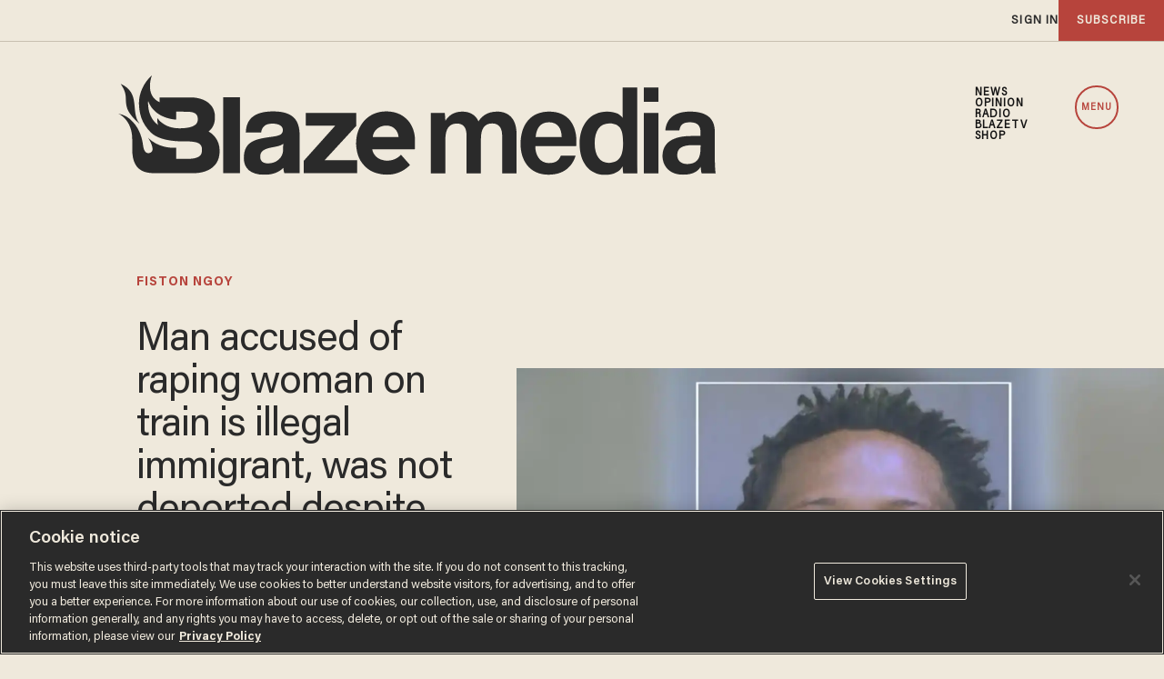

--- FILE ---
content_type: text/html; charset=utf-8
request_url: https://www.google.com/recaptcha/api2/anchor?ar=1&k=6Lf8zqgoAAAAAFUUkcOQ6F63JUDRJdiz_4BCIDPj&co=aHR0cHM6Ly9saW5rLnRoZWJsYXplLmNvbTo0NDM.&hl=en&v=PoyoqOPhxBO7pBk68S4YbpHZ&size=invisible&anchor-ms=20000&execute-ms=30000&cb=e65xk7dvzbhk
body_size: 48685
content:
<!DOCTYPE HTML><html dir="ltr" lang="en"><head><meta http-equiv="Content-Type" content="text/html; charset=UTF-8">
<meta http-equiv="X-UA-Compatible" content="IE=edge">
<title>reCAPTCHA</title>
<style type="text/css">
/* cyrillic-ext */
@font-face {
  font-family: 'Roboto';
  font-style: normal;
  font-weight: 400;
  font-stretch: 100%;
  src: url(//fonts.gstatic.com/s/roboto/v48/KFO7CnqEu92Fr1ME7kSn66aGLdTylUAMa3GUBHMdazTgWw.woff2) format('woff2');
  unicode-range: U+0460-052F, U+1C80-1C8A, U+20B4, U+2DE0-2DFF, U+A640-A69F, U+FE2E-FE2F;
}
/* cyrillic */
@font-face {
  font-family: 'Roboto';
  font-style: normal;
  font-weight: 400;
  font-stretch: 100%;
  src: url(//fonts.gstatic.com/s/roboto/v48/KFO7CnqEu92Fr1ME7kSn66aGLdTylUAMa3iUBHMdazTgWw.woff2) format('woff2');
  unicode-range: U+0301, U+0400-045F, U+0490-0491, U+04B0-04B1, U+2116;
}
/* greek-ext */
@font-face {
  font-family: 'Roboto';
  font-style: normal;
  font-weight: 400;
  font-stretch: 100%;
  src: url(//fonts.gstatic.com/s/roboto/v48/KFO7CnqEu92Fr1ME7kSn66aGLdTylUAMa3CUBHMdazTgWw.woff2) format('woff2');
  unicode-range: U+1F00-1FFF;
}
/* greek */
@font-face {
  font-family: 'Roboto';
  font-style: normal;
  font-weight: 400;
  font-stretch: 100%;
  src: url(//fonts.gstatic.com/s/roboto/v48/KFO7CnqEu92Fr1ME7kSn66aGLdTylUAMa3-UBHMdazTgWw.woff2) format('woff2');
  unicode-range: U+0370-0377, U+037A-037F, U+0384-038A, U+038C, U+038E-03A1, U+03A3-03FF;
}
/* math */
@font-face {
  font-family: 'Roboto';
  font-style: normal;
  font-weight: 400;
  font-stretch: 100%;
  src: url(//fonts.gstatic.com/s/roboto/v48/KFO7CnqEu92Fr1ME7kSn66aGLdTylUAMawCUBHMdazTgWw.woff2) format('woff2');
  unicode-range: U+0302-0303, U+0305, U+0307-0308, U+0310, U+0312, U+0315, U+031A, U+0326-0327, U+032C, U+032F-0330, U+0332-0333, U+0338, U+033A, U+0346, U+034D, U+0391-03A1, U+03A3-03A9, U+03B1-03C9, U+03D1, U+03D5-03D6, U+03F0-03F1, U+03F4-03F5, U+2016-2017, U+2034-2038, U+203C, U+2040, U+2043, U+2047, U+2050, U+2057, U+205F, U+2070-2071, U+2074-208E, U+2090-209C, U+20D0-20DC, U+20E1, U+20E5-20EF, U+2100-2112, U+2114-2115, U+2117-2121, U+2123-214F, U+2190, U+2192, U+2194-21AE, U+21B0-21E5, U+21F1-21F2, U+21F4-2211, U+2213-2214, U+2216-22FF, U+2308-230B, U+2310, U+2319, U+231C-2321, U+2336-237A, U+237C, U+2395, U+239B-23B7, U+23D0, U+23DC-23E1, U+2474-2475, U+25AF, U+25B3, U+25B7, U+25BD, U+25C1, U+25CA, U+25CC, U+25FB, U+266D-266F, U+27C0-27FF, U+2900-2AFF, U+2B0E-2B11, U+2B30-2B4C, U+2BFE, U+3030, U+FF5B, U+FF5D, U+1D400-1D7FF, U+1EE00-1EEFF;
}
/* symbols */
@font-face {
  font-family: 'Roboto';
  font-style: normal;
  font-weight: 400;
  font-stretch: 100%;
  src: url(//fonts.gstatic.com/s/roboto/v48/KFO7CnqEu92Fr1ME7kSn66aGLdTylUAMaxKUBHMdazTgWw.woff2) format('woff2');
  unicode-range: U+0001-000C, U+000E-001F, U+007F-009F, U+20DD-20E0, U+20E2-20E4, U+2150-218F, U+2190, U+2192, U+2194-2199, U+21AF, U+21E6-21F0, U+21F3, U+2218-2219, U+2299, U+22C4-22C6, U+2300-243F, U+2440-244A, U+2460-24FF, U+25A0-27BF, U+2800-28FF, U+2921-2922, U+2981, U+29BF, U+29EB, U+2B00-2BFF, U+4DC0-4DFF, U+FFF9-FFFB, U+10140-1018E, U+10190-1019C, U+101A0, U+101D0-101FD, U+102E0-102FB, U+10E60-10E7E, U+1D2C0-1D2D3, U+1D2E0-1D37F, U+1F000-1F0FF, U+1F100-1F1AD, U+1F1E6-1F1FF, U+1F30D-1F30F, U+1F315, U+1F31C, U+1F31E, U+1F320-1F32C, U+1F336, U+1F378, U+1F37D, U+1F382, U+1F393-1F39F, U+1F3A7-1F3A8, U+1F3AC-1F3AF, U+1F3C2, U+1F3C4-1F3C6, U+1F3CA-1F3CE, U+1F3D4-1F3E0, U+1F3ED, U+1F3F1-1F3F3, U+1F3F5-1F3F7, U+1F408, U+1F415, U+1F41F, U+1F426, U+1F43F, U+1F441-1F442, U+1F444, U+1F446-1F449, U+1F44C-1F44E, U+1F453, U+1F46A, U+1F47D, U+1F4A3, U+1F4B0, U+1F4B3, U+1F4B9, U+1F4BB, U+1F4BF, U+1F4C8-1F4CB, U+1F4D6, U+1F4DA, U+1F4DF, U+1F4E3-1F4E6, U+1F4EA-1F4ED, U+1F4F7, U+1F4F9-1F4FB, U+1F4FD-1F4FE, U+1F503, U+1F507-1F50B, U+1F50D, U+1F512-1F513, U+1F53E-1F54A, U+1F54F-1F5FA, U+1F610, U+1F650-1F67F, U+1F687, U+1F68D, U+1F691, U+1F694, U+1F698, U+1F6AD, U+1F6B2, U+1F6B9-1F6BA, U+1F6BC, U+1F6C6-1F6CF, U+1F6D3-1F6D7, U+1F6E0-1F6EA, U+1F6F0-1F6F3, U+1F6F7-1F6FC, U+1F700-1F7FF, U+1F800-1F80B, U+1F810-1F847, U+1F850-1F859, U+1F860-1F887, U+1F890-1F8AD, U+1F8B0-1F8BB, U+1F8C0-1F8C1, U+1F900-1F90B, U+1F93B, U+1F946, U+1F984, U+1F996, U+1F9E9, U+1FA00-1FA6F, U+1FA70-1FA7C, U+1FA80-1FA89, U+1FA8F-1FAC6, U+1FACE-1FADC, U+1FADF-1FAE9, U+1FAF0-1FAF8, U+1FB00-1FBFF;
}
/* vietnamese */
@font-face {
  font-family: 'Roboto';
  font-style: normal;
  font-weight: 400;
  font-stretch: 100%;
  src: url(//fonts.gstatic.com/s/roboto/v48/KFO7CnqEu92Fr1ME7kSn66aGLdTylUAMa3OUBHMdazTgWw.woff2) format('woff2');
  unicode-range: U+0102-0103, U+0110-0111, U+0128-0129, U+0168-0169, U+01A0-01A1, U+01AF-01B0, U+0300-0301, U+0303-0304, U+0308-0309, U+0323, U+0329, U+1EA0-1EF9, U+20AB;
}
/* latin-ext */
@font-face {
  font-family: 'Roboto';
  font-style: normal;
  font-weight: 400;
  font-stretch: 100%;
  src: url(//fonts.gstatic.com/s/roboto/v48/KFO7CnqEu92Fr1ME7kSn66aGLdTylUAMa3KUBHMdazTgWw.woff2) format('woff2');
  unicode-range: U+0100-02BA, U+02BD-02C5, U+02C7-02CC, U+02CE-02D7, U+02DD-02FF, U+0304, U+0308, U+0329, U+1D00-1DBF, U+1E00-1E9F, U+1EF2-1EFF, U+2020, U+20A0-20AB, U+20AD-20C0, U+2113, U+2C60-2C7F, U+A720-A7FF;
}
/* latin */
@font-face {
  font-family: 'Roboto';
  font-style: normal;
  font-weight: 400;
  font-stretch: 100%;
  src: url(//fonts.gstatic.com/s/roboto/v48/KFO7CnqEu92Fr1ME7kSn66aGLdTylUAMa3yUBHMdazQ.woff2) format('woff2');
  unicode-range: U+0000-00FF, U+0131, U+0152-0153, U+02BB-02BC, U+02C6, U+02DA, U+02DC, U+0304, U+0308, U+0329, U+2000-206F, U+20AC, U+2122, U+2191, U+2193, U+2212, U+2215, U+FEFF, U+FFFD;
}
/* cyrillic-ext */
@font-face {
  font-family: 'Roboto';
  font-style: normal;
  font-weight: 500;
  font-stretch: 100%;
  src: url(//fonts.gstatic.com/s/roboto/v48/KFO7CnqEu92Fr1ME7kSn66aGLdTylUAMa3GUBHMdazTgWw.woff2) format('woff2');
  unicode-range: U+0460-052F, U+1C80-1C8A, U+20B4, U+2DE0-2DFF, U+A640-A69F, U+FE2E-FE2F;
}
/* cyrillic */
@font-face {
  font-family: 'Roboto';
  font-style: normal;
  font-weight: 500;
  font-stretch: 100%;
  src: url(//fonts.gstatic.com/s/roboto/v48/KFO7CnqEu92Fr1ME7kSn66aGLdTylUAMa3iUBHMdazTgWw.woff2) format('woff2');
  unicode-range: U+0301, U+0400-045F, U+0490-0491, U+04B0-04B1, U+2116;
}
/* greek-ext */
@font-face {
  font-family: 'Roboto';
  font-style: normal;
  font-weight: 500;
  font-stretch: 100%;
  src: url(//fonts.gstatic.com/s/roboto/v48/KFO7CnqEu92Fr1ME7kSn66aGLdTylUAMa3CUBHMdazTgWw.woff2) format('woff2');
  unicode-range: U+1F00-1FFF;
}
/* greek */
@font-face {
  font-family: 'Roboto';
  font-style: normal;
  font-weight: 500;
  font-stretch: 100%;
  src: url(//fonts.gstatic.com/s/roboto/v48/KFO7CnqEu92Fr1ME7kSn66aGLdTylUAMa3-UBHMdazTgWw.woff2) format('woff2');
  unicode-range: U+0370-0377, U+037A-037F, U+0384-038A, U+038C, U+038E-03A1, U+03A3-03FF;
}
/* math */
@font-face {
  font-family: 'Roboto';
  font-style: normal;
  font-weight: 500;
  font-stretch: 100%;
  src: url(//fonts.gstatic.com/s/roboto/v48/KFO7CnqEu92Fr1ME7kSn66aGLdTylUAMawCUBHMdazTgWw.woff2) format('woff2');
  unicode-range: U+0302-0303, U+0305, U+0307-0308, U+0310, U+0312, U+0315, U+031A, U+0326-0327, U+032C, U+032F-0330, U+0332-0333, U+0338, U+033A, U+0346, U+034D, U+0391-03A1, U+03A3-03A9, U+03B1-03C9, U+03D1, U+03D5-03D6, U+03F0-03F1, U+03F4-03F5, U+2016-2017, U+2034-2038, U+203C, U+2040, U+2043, U+2047, U+2050, U+2057, U+205F, U+2070-2071, U+2074-208E, U+2090-209C, U+20D0-20DC, U+20E1, U+20E5-20EF, U+2100-2112, U+2114-2115, U+2117-2121, U+2123-214F, U+2190, U+2192, U+2194-21AE, U+21B0-21E5, U+21F1-21F2, U+21F4-2211, U+2213-2214, U+2216-22FF, U+2308-230B, U+2310, U+2319, U+231C-2321, U+2336-237A, U+237C, U+2395, U+239B-23B7, U+23D0, U+23DC-23E1, U+2474-2475, U+25AF, U+25B3, U+25B7, U+25BD, U+25C1, U+25CA, U+25CC, U+25FB, U+266D-266F, U+27C0-27FF, U+2900-2AFF, U+2B0E-2B11, U+2B30-2B4C, U+2BFE, U+3030, U+FF5B, U+FF5D, U+1D400-1D7FF, U+1EE00-1EEFF;
}
/* symbols */
@font-face {
  font-family: 'Roboto';
  font-style: normal;
  font-weight: 500;
  font-stretch: 100%;
  src: url(//fonts.gstatic.com/s/roboto/v48/KFO7CnqEu92Fr1ME7kSn66aGLdTylUAMaxKUBHMdazTgWw.woff2) format('woff2');
  unicode-range: U+0001-000C, U+000E-001F, U+007F-009F, U+20DD-20E0, U+20E2-20E4, U+2150-218F, U+2190, U+2192, U+2194-2199, U+21AF, U+21E6-21F0, U+21F3, U+2218-2219, U+2299, U+22C4-22C6, U+2300-243F, U+2440-244A, U+2460-24FF, U+25A0-27BF, U+2800-28FF, U+2921-2922, U+2981, U+29BF, U+29EB, U+2B00-2BFF, U+4DC0-4DFF, U+FFF9-FFFB, U+10140-1018E, U+10190-1019C, U+101A0, U+101D0-101FD, U+102E0-102FB, U+10E60-10E7E, U+1D2C0-1D2D3, U+1D2E0-1D37F, U+1F000-1F0FF, U+1F100-1F1AD, U+1F1E6-1F1FF, U+1F30D-1F30F, U+1F315, U+1F31C, U+1F31E, U+1F320-1F32C, U+1F336, U+1F378, U+1F37D, U+1F382, U+1F393-1F39F, U+1F3A7-1F3A8, U+1F3AC-1F3AF, U+1F3C2, U+1F3C4-1F3C6, U+1F3CA-1F3CE, U+1F3D4-1F3E0, U+1F3ED, U+1F3F1-1F3F3, U+1F3F5-1F3F7, U+1F408, U+1F415, U+1F41F, U+1F426, U+1F43F, U+1F441-1F442, U+1F444, U+1F446-1F449, U+1F44C-1F44E, U+1F453, U+1F46A, U+1F47D, U+1F4A3, U+1F4B0, U+1F4B3, U+1F4B9, U+1F4BB, U+1F4BF, U+1F4C8-1F4CB, U+1F4D6, U+1F4DA, U+1F4DF, U+1F4E3-1F4E6, U+1F4EA-1F4ED, U+1F4F7, U+1F4F9-1F4FB, U+1F4FD-1F4FE, U+1F503, U+1F507-1F50B, U+1F50D, U+1F512-1F513, U+1F53E-1F54A, U+1F54F-1F5FA, U+1F610, U+1F650-1F67F, U+1F687, U+1F68D, U+1F691, U+1F694, U+1F698, U+1F6AD, U+1F6B2, U+1F6B9-1F6BA, U+1F6BC, U+1F6C6-1F6CF, U+1F6D3-1F6D7, U+1F6E0-1F6EA, U+1F6F0-1F6F3, U+1F6F7-1F6FC, U+1F700-1F7FF, U+1F800-1F80B, U+1F810-1F847, U+1F850-1F859, U+1F860-1F887, U+1F890-1F8AD, U+1F8B0-1F8BB, U+1F8C0-1F8C1, U+1F900-1F90B, U+1F93B, U+1F946, U+1F984, U+1F996, U+1F9E9, U+1FA00-1FA6F, U+1FA70-1FA7C, U+1FA80-1FA89, U+1FA8F-1FAC6, U+1FACE-1FADC, U+1FADF-1FAE9, U+1FAF0-1FAF8, U+1FB00-1FBFF;
}
/* vietnamese */
@font-face {
  font-family: 'Roboto';
  font-style: normal;
  font-weight: 500;
  font-stretch: 100%;
  src: url(//fonts.gstatic.com/s/roboto/v48/KFO7CnqEu92Fr1ME7kSn66aGLdTylUAMa3OUBHMdazTgWw.woff2) format('woff2');
  unicode-range: U+0102-0103, U+0110-0111, U+0128-0129, U+0168-0169, U+01A0-01A1, U+01AF-01B0, U+0300-0301, U+0303-0304, U+0308-0309, U+0323, U+0329, U+1EA0-1EF9, U+20AB;
}
/* latin-ext */
@font-face {
  font-family: 'Roboto';
  font-style: normal;
  font-weight: 500;
  font-stretch: 100%;
  src: url(//fonts.gstatic.com/s/roboto/v48/KFO7CnqEu92Fr1ME7kSn66aGLdTylUAMa3KUBHMdazTgWw.woff2) format('woff2');
  unicode-range: U+0100-02BA, U+02BD-02C5, U+02C7-02CC, U+02CE-02D7, U+02DD-02FF, U+0304, U+0308, U+0329, U+1D00-1DBF, U+1E00-1E9F, U+1EF2-1EFF, U+2020, U+20A0-20AB, U+20AD-20C0, U+2113, U+2C60-2C7F, U+A720-A7FF;
}
/* latin */
@font-face {
  font-family: 'Roboto';
  font-style: normal;
  font-weight: 500;
  font-stretch: 100%;
  src: url(//fonts.gstatic.com/s/roboto/v48/KFO7CnqEu92Fr1ME7kSn66aGLdTylUAMa3yUBHMdazQ.woff2) format('woff2');
  unicode-range: U+0000-00FF, U+0131, U+0152-0153, U+02BB-02BC, U+02C6, U+02DA, U+02DC, U+0304, U+0308, U+0329, U+2000-206F, U+20AC, U+2122, U+2191, U+2193, U+2212, U+2215, U+FEFF, U+FFFD;
}
/* cyrillic-ext */
@font-face {
  font-family: 'Roboto';
  font-style: normal;
  font-weight: 900;
  font-stretch: 100%;
  src: url(//fonts.gstatic.com/s/roboto/v48/KFO7CnqEu92Fr1ME7kSn66aGLdTylUAMa3GUBHMdazTgWw.woff2) format('woff2');
  unicode-range: U+0460-052F, U+1C80-1C8A, U+20B4, U+2DE0-2DFF, U+A640-A69F, U+FE2E-FE2F;
}
/* cyrillic */
@font-face {
  font-family: 'Roboto';
  font-style: normal;
  font-weight: 900;
  font-stretch: 100%;
  src: url(//fonts.gstatic.com/s/roboto/v48/KFO7CnqEu92Fr1ME7kSn66aGLdTylUAMa3iUBHMdazTgWw.woff2) format('woff2');
  unicode-range: U+0301, U+0400-045F, U+0490-0491, U+04B0-04B1, U+2116;
}
/* greek-ext */
@font-face {
  font-family: 'Roboto';
  font-style: normal;
  font-weight: 900;
  font-stretch: 100%;
  src: url(//fonts.gstatic.com/s/roboto/v48/KFO7CnqEu92Fr1ME7kSn66aGLdTylUAMa3CUBHMdazTgWw.woff2) format('woff2');
  unicode-range: U+1F00-1FFF;
}
/* greek */
@font-face {
  font-family: 'Roboto';
  font-style: normal;
  font-weight: 900;
  font-stretch: 100%;
  src: url(//fonts.gstatic.com/s/roboto/v48/KFO7CnqEu92Fr1ME7kSn66aGLdTylUAMa3-UBHMdazTgWw.woff2) format('woff2');
  unicode-range: U+0370-0377, U+037A-037F, U+0384-038A, U+038C, U+038E-03A1, U+03A3-03FF;
}
/* math */
@font-face {
  font-family: 'Roboto';
  font-style: normal;
  font-weight: 900;
  font-stretch: 100%;
  src: url(//fonts.gstatic.com/s/roboto/v48/KFO7CnqEu92Fr1ME7kSn66aGLdTylUAMawCUBHMdazTgWw.woff2) format('woff2');
  unicode-range: U+0302-0303, U+0305, U+0307-0308, U+0310, U+0312, U+0315, U+031A, U+0326-0327, U+032C, U+032F-0330, U+0332-0333, U+0338, U+033A, U+0346, U+034D, U+0391-03A1, U+03A3-03A9, U+03B1-03C9, U+03D1, U+03D5-03D6, U+03F0-03F1, U+03F4-03F5, U+2016-2017, U+2034-2038, U+203C, U+2040, U+2043, U+2047, U+2050, U+2057, U+205F, U+2070-2071, U+2074-208E, U+2090-209C, U+20D0-20DC, U+20E1, U+20E5-20EF, U+2100-2112, U+2114-2115, U+2117-2121, U+2123-214F, U+2190, U+2192, U+2194-21AE, U+21B0-21E5, U+21F1-21F2, U+21F4-2211, U+2213-2214, U+2216-22FF, U+2308-230B, U+2310, U+2319, U+231C-2321, U+2336-237A, U+237C, U+2395, U+239B-23B7, U+23D0, U+23DC-23E1, U+2474-2475, U+25AF, U+25B3, U+25B7, U+25BD, U+25C1, U+25CA, U+25CC, U+25FB, U+266D-266F, U+27C0-27FF, U+2900-2AFF, U+2B0E-2B11, U+2B30-2B4C, U+2BFE, U+3030, U+FF5B, U+FF5D, U+1D400-1D7FF, U+1EE00-1EEFF;
}
/* symbols */
@font-face {
  font-family: 'Roboto';
  font-style: normal;
  font-weight: 900;
  font-stretch: 100%;
  src: url(//fonts.gstatic.com/s/roboto/v48/KFO7CnqEu92Fr1ME7kSn66aGLdTylUAMaxKUBHMdazTgWw.woff2) format('woff2');
  unicode-range: U+0001-000C, U+000E-001F, U+007F-009F, U+20DD-20E0, U+20E2-20E4, U+2150-218F, U+2190, U+2192, U+2194-2199, U+21AF, U+21E6-21F0, U+21F3, U+2218-2219, U+2299, U+22C4-22C6, U+2300-243F, U+2440-244A, U+2460-24FF, U+25A0-27BF, U+2800-28FF, U+2921-2922, U+2981, U+29BF, U+29EB, U+2B00-2BFF, U+4DC0-4DFF, U+FFF9-FFFB, U+10140-1018E, U+10190-1019C, U+101A0, U+101D0-101FD, U+102E0-102FB, U+10E60-10E7E, U+1D2C0-1D2D3, U+1D2E0-1D37F, U+1F000-1F0FF, U+1F100-1F1AD, U+1F1E6-1F1FF, U+1F30D-1F30F, U+1F315, U+1F31C, U+1F31E, U+1F320-1F32C, U+1F336, U+1F378, U+1F37D, U+1F382, U+1F393-1F39F, U+1F3A7-1F3A8, U+1F3AC-1F3AF, U+1F3C2, U+1F3C4-1F3C6, U+1F3CA-1F3CE, U+1F3D4-1F3E0, U+1F3ED, U+1F3F1-1F3F3, U+1F3F5-1F3F7, U+1F408, U+1F415, U+1F41F, U+1F426, U+1F43F, U+1F441-1F442, U+1F444, U+1F446-1F449, U+1F44C-1F44E, U+1F453, U+1F46A, U+1F47D, U+1F4A3, U+1F4B0, U+1F4B3, U+1F4B9, U+1F4BB, U+1F4BF, U+1F4C8-1F4CB, U+1F4D6, U+1F4DA, U+1F4DF, U+1F4E3-1F4E6, U+1F4EA-1F4ED, U+1F4F7, U+1F4F9-1F4FB, U+1F4FD-1F4FE, U+1F503, U+1F507-1F50B, U+1F50D, U+1F512-1F513, U+1F53E-1F54A, U+1F54F-1F5FA, U+1F610, U+1F650-1F67F, U+1F687, U+1F68D, U+1F691, U+1F694, U+1F698, U+1F6AD, U+1F6B2, U+1F6B9-1F6BA, U+1F6BC, U+1F6C6-1F6CF, U+1F6D3-1F6D7, U+1F6E0-1F6EA, U+1F6F0-1F6F3, U+1F6F7-1F6FC, U+1F700-1F7FF, U+1F800-1F80B, U+1F810-1F847, U+1F850-1F859, U+1F860-1F887, U+1F890-1F8AD, U+1F8B0-1F8BB, U+1F8C0-1F8C1, U+1F900-1F90B, U+1F93B, U+1F946, U+1F984, U+1F996, U+1F9E9, U+1FA00-1FA6F, U+1FA70-1FA7C, U+1FA80-1FA89, U+1FA8F-1FAC6, U+1FACE-1FADC, U+1FADF-1FAE9, U+1FAF0-1FAF8, U+1FB00-1FBFF;
}
/* vietnamese */
@font-face {
  font-family: 'Roboto';
  font-style: normal;
  font-weight: 900;
  font-stretch: 100%;
  src: url(//fonts.gstatic.com/s/roboto/v48/KFO7CnqEu92Fr1ME7kSn66aGLdTylUAMa3OUBHMdazTgWw.woff2) format('woff2');
  unicode-range: U+0102-0103, U+0110-0111, U+0128-0129, U+0168-0169, U+01A0-01A1, U+01AF-01B0, U+0300-0301, U+0303-0304, U+0308-0309, U+0323, U+0329, U+1EA0-1EF9, U+20AB;
}
/* latin-ext */
@font-face {
  font-family: 'Roboto';
  font-style: normal;
  font-weight: 900;
  font-stretch: 100%;
  src: url(//fonts.gstatic.com/s/roboto/v48/KFO7CnqEu92Fr1ME7kSn66aGLdTylUAMa3KUBHMdazTgWw.woff2) format('woff2');
  unicode-range: U+0100-02BA, U+02BD-02C5, U+02C7-02CC, U+02CE-02D7, U+02DD-02FF, U+0304, U+0308, U+0329, U+1D00-1DBF, U+1E00-1E9F, U+1EF2-1EFF, U+2020, U+20A0-20AB, U+20AD-20C0, U+2113, U+2C60-2C7F, U+A720-A7FF;
}
/* latin */
@font-face {
  font-family: 'Roboto';
  font-style: normal;
  font-weight: 900;
  font-stretch: 100%;
  src: url(//fonts.gstatic.com/s/roboto/v48/KFO7CnqEu92Fr1ME7kSn66aGLdTylUAMa3yUBHMdazQ.woff2) format('woff2');
  unicode-range: U+0000-00FF, U+0131, U+0152-0153, U+02BB-02BC, U+02C6, U+02DA, U+02DC, U+0304, U+0308, U+0329, U+2000-206F, U+20AC, U+2122, U+2191, U+2193, U+2212, U+2215, U+FEFF, U+FFFD;
}

</style>
<link rel="stylesheet" type="text/css" href="https://www.gstatic.com/recaptcha/releases/PoyoqOPhxBO7pBk68S4YbpHZ/styles__ltr.css">
<script nonce="aFiZs_UBkYILp3N0g-szRw" type="text/javascript">window['__recaptcha_api'] = 'https://www.google.com/recaptcha/api2/';</script>
<script type="text/javascript" src="https://www.gstatic.com/recaptcha/releases/PoyoqOPhxBO7pBk68S4YbpHZ/recaptcha__en.js" nonce="aFiZs_UBkYILp3N0g-szRw">
      
    </script></head>
<body><div id="rc-anchor-alert" class="rc-anchor-alert"></div>
<input type="hidden" id="recaptcha-token" value="[base64]">
<script type="text/javascript" nonce="aFiZs_UBkYILp3N0g-szRw">
      recaptcha.anchor.Main.init("[\x22ainput\x22,[\x22bgdata\x22,\x22\x22,\[base64]/[base64]/[base64]/[base64]/[base64]/[base64]/[base64]/[base64]/[base64]/[base64]\\u003d\x22,\[base64]\x22,\x22wpoUeMKKM0deNsOIGMKIVMKhwppZwpxrV8ODDnlFwoXCmcO/wo/DojhnW33CmyZ5OsKJVUPCj1fDu37CuMK8R8OWw4/CjcOzXcO/e2PCmMOWwrRYw74IaMOFwr/DuDXCisKNcAFvwo4Bwr3CnAzDrijCgTEfwrNtKQ/[base64]/CtwRseAbDknBkwqtKwofDr1YMw5QUFcKhTl4UJcOXw4QvwphMWhpOGMO/w6sPWMK9QsKlZcO4VjPCpsOtw5FAw6zDnsO4w4XDt8OQdgrDh8K5G8OEMMKPMG3DhC3DiMOYw4PCvcOTw4V8wq7DhMOdw7nCssODTGZmMsKPwp9Ew67Cu2J0WnfDrUM3SsO+w4jDlMOYw4w5acK0JsOSSsKyw7jCrgpOMcOSw6/[base64]/DgMKTWVV7TcKAwqEHwp/[base64]/Dnx/ClcKZVcK3JcOxRsOiwqkIw63DgWtaw6A3c8OQw4LDi8O5XBYyw7DClMO7fMKbSV43wrxsasOOwpxiHsKjP8OWwqAfw5vCgGERBsKlJMKqEEXDlMOcecO8w77CojcBLn9nLR8DKDYfw5vDvSZ5RcOnw6zDucOjw6XDlMO6XcO/wo/[base64]/SjHCiDV7wo9tw74MIUVYw6gMI8OBf8K+IhNMJlV5w6fDkMKSbUnDiCg0eXXDvmZ6UMKKAcKyw6ZRdQVFw48Fw6TCrRzDs8Kgwq0rNCPDtMK0ZEbCtR0Kw7BeKRV1JipFwp7DgsO+w6LCucKFw5LDlm3CrGp8LcOSwqVHYMK9FGXCnEt9wpnChsOBw5nDmMO9w6PDgS/CozfDgcOwwq0BwprCtMOefkZMRcKuw47DukLDjSDDjyDCqMKeEzloIW4zaGZCw5khw6VjwqnCmsKHwo40w6rDoHTCvU/DrRodLcKPPwB6BMKWSMKbwrfDmsOBW0V+w5PDusKzwrgew7XDjcKKX33CusKnaQPDjk0JwqQXZsO8YURow6U6wrEqwr7Dtj3Cpw52w77Dg8Kow4pudsKWwo/DlMK6wqbDvUPDqS0KdjPCoMK7fQ82w6YGwp1/wq7DoRENZcKyTCtCbBnCi8OWwqnDjHETwrM0PBs5WzZwwoQMCCkYw49Ww7VKIxxcwqzDncKgw6rCgMKkwop3NsOtwqvCgMK5bh3DtAbCo8OKFcOvW8OLw7LDk8KLWB0Aa1DCkXZ6E8O6K8KfaWE+DGsTwq9PwqbCiMOhZDk/McKiwqTDgMOCK8O6wprCnMKCEULDrm0lw5daWno0wptBw7/DoMK6NsK5Ti8fUsKFwopFSQROW0fClMO2w6ITw4/Dqw3DgBArSndnw5hBwq/DqsONwroQwo3CvTbCgMO+NMOPw7HDlsK2eDvDuAfDgMOWwqknTlIXw6QKw7pxw5PCv2fDtBcFDMOyUQh6woXCjxXCnsOBFsKLJ8OfIcKWw5TCocKBw7hKMTldw5zDhsOWw4XDqcKjw5IWasK4R8O/w5pcwrvDs1TCk8K/[base64]/DtlTDhyw4w69VM8KFf8K3bmHDksKMwoEQO8K3WT8gTMKwwrBUw7nCvHbDisOow5wKJHQjw68FZ0dgw5l4IsOXM2vDrMKNZ0DCj8K8LcKdBhzCtAfCo8OTw6jCrcK/KRhZw6VzwrA6AnVSH8OAOMK3woHCsMOSCEbDpMOmwrMFwqwXw4Z3wozCn8K5TMOuw4rDuVfDiUjCvcKQLcO9NjYrwrPDscKvwr7Dlh10w5HDu8KSw6YxT8OMFMO1JMOXfA9xFsOaw4vClwsxYcOCZkkfdh/Cp0fDnsKCEHRNw6LDlHVmw6ZlCzbCrCZ3w4rDpRjCngsbXl4Rw7nCg0MnW8OowpBXwrbDrz1Yw4bCjV4tbMOFXMOMAsKvMsO1UWzDlCx5w6/CkRHDqAtBH8Kaw60iwrrDmMO7f8O/LnrDsMOKb8OIbsK+wr/DisKFNDZXb8O5w5HClyfCljguwoYxRsKewqLCt8OIMyAEa8O5w5jDsXkoXcOyw4bCv1LCq8Osw4xMUkNpwoXDv2DCtMOBw5onwpnDu8Kywo/DkUdHX2fCncKMdMKfwpbCt8KnwoA2w5PDtsK7MXPDlsK2Sx/[base64]/Dh8KIEkcZMjF2woHCscKhB1zDlmxfI8OSA8OVw4TCqsK2JMOdfMK3wqjCosKBwprDt8KReCxNw64Vw6szPsKLHcOcb8KVw6R4N8OuXGvCgQ7DlcKYwplXdgHClGPDo8KEaMKZTsOcQMK7w5VVGsOwZzQBGBnCsVzCgcKzwrJ7TUDDuhB5Xn5kTAgyOsO/w7nCh8O5S8OhQWEbKm/CpsODa8OdAsKjw70pUcO8wo9NNsK9wocyHFgHMk1Zb35iFcO0K2bDrFrCjQBNw7p9w5vDl8OoGkxuw4JiY8OrwqLCl8Kzw53Ct8O1w7vDucOeGcOTwoc0wpbCqEnDnMKSbMOSAMOqXhrChVhPw7saWcODwqjDoBFcwqU4HMK/[base64]/CvcOmB1nDmnTCs3HDiS7DkcKcw7gzwqzCtA92CmFVw5bDnhHCrU9RZlsWNMKRS8KORCnDsMO/[base64]/[base64]/[base64]/[base64]/CkgPCiTNRwpDDv8OuQV9lMMO7wqPCgG/CijBiworDrUB9UMK5XmTCuRLDjcKUEcO5eATDk8K7KsKtYMKaw7bDkgwPFhzDi2sdwrBfwqTCsMKSYsOgSsKxPcKPwq/[base64]/Cl8OIKsO2cHYLwp7Ds2/CncKCwp/[base64]/[base64]/[base64]/Dl8O5QyTDgn7DnExEwpspwqDCk2pswpbCg2TCtiVswpHDpToYbMOjw5jCr3nDvgJBw6URw6zDsMK2wpxpL3h+A8KxGMOjCsOPwrp+w43Cv8Kowps4HAVZM8K/AhQnPX92wrDDiCzCuTV4MC0Cw7PDnB17w7vDjFJQw6rDjRTDisKNJsOgMlAbwqTCj8K8wrrCkMO4w6LDo8OfwpXDnsKBw4fDj0nDkV0vw6lsw4TDnmvCv8KrOUp0bTV0wqc/Bm8+wpYvA8K2MFlmRHPCosKfw73DpsK/wqVmwrZdwoNiZ3TDimXClcKmXCR5wr1dRsOmLsKCwrZkQ8Kmwosew7R8Dxofw64/wowZdsODJznCvSzClCx7w6zDhcKxw43CncO3w7XDoVrChSDDn8OeaMKpw6jChsKVQ8Kww7PDiRN7wrdKNsKBw44twqJLwo3CpsKfNMKzwrBEwpACFhXDo8Kqwr3DlCdYwrPDr8K7DMKLwo89wpjDunnDssKrw4TCvcKVKULDhSXDl8Ocw7cDwqrDmsKLwr1Uw7kUAn/DumXCrEHCs8OwFsKvw7ALdw/DtMOlwplOPDPDo8KJw7nDvCrCncOfw7bDo8ObM05wVsOQJxTCucOIw5JONMKTw7JQwqoQw5rCscOGVUfCtMKRUgQ4acOkw6xTTlJTEXHClXXDnG8WwqZHwr9TB1sfLMOUwpZgGw/CpxDDt0w3w45ecRnCu8OCe0bDisKrXGXDrMKZwp1XUHlRTEEtEy3Dn8OIw7DCnRvCusOxd8Kcwrsmwpp1VcO3wphSwqjCtMK+LcKuw5IUwpZPRMKYOcOgw74rPMK/FMO8wo8KwrQpTg9dWVEEbMKOwoPDtzXCq34dHGbDuMKjw47DhsOwwrvDoMKNNDoCw48nIsOnCVrCncKEw4BRw6HChMOkDsOJw5HCq2VAwrzCp8Oww7xKCBdDwqbDisKQXz5DbGvCg8OMwrHDgTxjKsKtwp/CucOowrrChcOVKgrDmz/DscOBOMO0w6ZoaXV5ZAPDlBlPwpfDiylOKcO2w4/[base64]/LHHCrnQRUcOlYRXDl8ORCcOpw5FWDcKSw6/DvDQlw7cgw5xsa8KOMyzCn8OFF8KGwqzDssOPwr4kbEnCpX7DqR4AwpoSw5zCi8O4a1rDjcOiCE/CmsO7H8KgVQnClRohw79nwrfDszozSsOQLEFzwqg9YsOfwrbDrk/DjWfCrT7DmcOVwofDlsOFXcOEcURdw7tNZBFqTMOmeVLCrsKeAMKnw6U3IgrDiBUOR3nDv8KCw7cuVsOPfSFPw48twqoJwohKw6bCkU7Cl8KFCzIWYcOwasOWSsKJfEtWwqTCg20Ow4tiGArCl8K4w6E4WGtIw5Ijwo/CosK7L8OOKHcsOV/DhMKYRcOXR8OvUUcNPU7Di8OmEsO2w4LDrnLDnyZFJCnDkh9ORmJsw4PDtH3Du0LDnUPCv8K/wrfDmsOVRcOlAcOCw5Vze0sdZMKiw7bDvMOpRsOZcFlABsKLw7NMw7HDrD9Two7DqMOmwosvwrZ4w5LCsDPDm0XDuF3DscK8S8KJXCxlwqfDplPCrjkpaEXCpmbChcOdwqTDscO/UGZ+wqTDq8KoSWPCqMOkw7t7wo5JP8KNNMOIOcKKwqVMBcOUwq1tw4LDkmkOBwhEVsK9w5ZEL8OxRjk/Bl0lUsKnVsO9wrZAw7omwpZOI8O8NsKFIsOJV1/CigZrw7FEw7nCnMKTdRRtMsKDwo8qJnHDki3Cl33DmGNGAinCrHkqVcKgdsKIQ07CgcKEwoLCgEvDkcKow6JoVghfw5tcw7jCoWBhw7jDhRwlJyfDsMKvdSdKw7pjwr1ow5nCux1YwrHDk8KpIws1BCZ0w5AuwrbDuQYSY8OWWjEZw6DCvMONfsO4O3zCncOSCMKLwp/[base64]/[base64]/DkTTDjCAnPcKpdhpHw7nDiMKxZcOyw5l2w6dMwrnDtGPDr8O1AMOJWnppwrNNw6tQVn0+wqp5w7TCshoxw596VsOCwoHDr8OHwo8vRcOFUgJhwq8wccO8w6bDpSHDjkwNMitHwpdhwpfDocKmw5PDg8KRw7/DncKvesO0wqHDgFENNMKkaMK/wqdew6PDjsOrQG3DhcOoNAvCucK0XsOSVgVDw4bDlgbDtXbDnMKfw5fDnMKhNFYjIsOhwr9BGhFiwqTCtB4vdMOJw4nCusOyRnvDuy4+d0bChl3DnsK7w5/[base64]/CmxTCmnJjBMOOZzpjw7vDs1bCgsK+wqJfw5k4w5XCmcOcwp14M2PDnMOcw7fDr2XDs8OwdcKdw6/CjV3Cr0XDkMOJw4bDuT9QOcKNOgPCgQHDsMO7w7jCpgxoKG/[base64]/w6RZw5TCgWMIwrdVwovDsAPDssORMFLCgC8/w6bCucOxw515w7RXwq1ODcKkwphBw7fCk2rDklMhPQR3wrTDk8KvZsOre8O8SMOLw5jCmVnChEvCqsKvUU4VZn3DuGpVHsKxJz1TQ8KpOcK3TGUEGwcqAMKjw54Mw51qw6jDg8KcZMO3wrwTw5/[base64]/DmwFUw6U0bcObKMOsw5TClcOoV8O5E8OJwpfDssK0IcOjLcOoPMO2wonCqMKYw41Iwq/DhyUxw458wqJew4YIwpLChDjCuh/DqsOgw6rCnm0zwoPDp8KuAVI8wrvDpUPDlDLDhU3Cr2gKwpxQw7Miw7MyCRVoB09JB8OvGMO/w5gTwofCgwpwNBV5w4TCuMOcLsOERG0mwqfDv8K3w5PDlsOVwqt1w7nDtcOHdsK/w6vClsOQNRQsw4XDl1/DhyfDvm3CnS/[base64]/CnMKIw7wSwo7Cu2nCoXoNw4nDulJefMKww57ChG1vw4Q+EMKtw7VXAiFXTgZMRMOlbVkSRMO5wrgkZndpwpppw7HCo8KCacKpw6zCrQDChcKAFsKcw7JITMKuw5Fcwqo/[base64]/DvsOMeMKXPMOBwqzCjndXHhDCjjDCuQIow64lw7/Dp8KxPsKEPcK+woZLPzNUwqDCt8Kow5bCrcOnwrIsGDJ+LMOzNcOUwoFLXR1dwpQkw6bDvsO8wo0pwobDu1R7woLDuRgNw7fCqMKUDGTDscKowr9Pw5TDlwnCpCrDusKgw4lHwrPCjR7DncOtw7UWX8OVdV/DmsKJwoBlL8KFPsKQwoBdw7cTCsOFwrhMw58HLw/CrzsIwqB0d2XCqhBuGjrCqz7CpWI/wqc+w4/DumdMR8OdQcKjNwXCusOlwojCiUw7wqzDj8O3OsOdAMKsXHM3woXDuMKuGcKWw7MtwohgwprDoQLCt0coY1o6SMOrw6YyEMODw7bDlMKLw6claBhIwr7Dmw/Co8KQe3ZJL3bCvAjDrQECb019w7LDuW5+R8KNXsOuIxXCkMOJwq7DoArCqsOfDE/[base64]/Cix8ZwoXCl0N9w43DqBrCoUHCtQrDmsKjwp8zwqLDvcOUJxrCkSnDhwVBUVrDnMO0w6vCpsOEMcOew5IHwoLCmhwlw6DCkkFxWsKbw5nChMKsOcKKwrw1w5/DlsOtZsOGwrXCgDvDhMOII3odVhNSwp3CjiXClsOtwqYyw4TDl8KqwqHCmMOrw4MVBDA2w4gIwrwvIwoXYsKNEk3CkTlET8OTwoo8w4ZywrXCkijCscKEPnPDg8KvwrNiw6kAUcOqwqvCmVRsLcK4w7xaYFvDswwyw6/DlDzDpsKpLMKlLcKOMsOuw6gUwoPCmsOyDMKIwozCrsOnYnhzwrY7wrnDi8Oxa8Otw6FFwpDDncOKwpl7WELCksKBJMO6BMOGN1NVw7VkKE4XwqnDocKJwo1LYcKgKcO6JMOywr7DkyXCqRwgw77DpMOawozDqiHCvzQaw5cqbl7ChRUufsO/w55ww4/DucKUPS0+K8KXEMOkwpjChsKcw47CoMO3DwLCh8OMXsK3w67CrU/[base64]/ChgPDh8KwHcOvO3Ehwq/CmUYcw40Gw6U+wojChyLDnMKrE8Kgw59OUTIKMMOIRcKrO0/Cq2NRw4AbeV5bw7PCq8KnUV/CrkrCnMKeABPDm8OycA5BHMKbw47CkTpHwobDj8KFw5rCrkIoVcOubhIeQTIHw78kZllAQsKBw75VM1pLfm/CisKIw5/CicO7w6VXWzgwwovCtizCgEbDnsOFwqliHsONIXdTw691EsK0wq4LNsOhw5kgwpzDrmjChcKFG8OUDMOEL8Kyd8OET8O3wrwtQjrDg23CswUNwpY2wrEFJUoWOcKpBsO/PMOgdsOsaMOrwrXCvW3Cv8K8wpEvTcKiGsKowoQ/[base64]/wpgKPR4PKcObZEw6AiLCgcKNdMKkwqbDvsOkw7zDqFoqD8KIwr/Dv05mE8KPwoBaUyTDkyRyehgsw7fDtsKowrnDgxHCqiYHEsOFbnghw5/[base64]/DusOCDMKHw7gFacKwwqzCmx7CjcKQM8Klwp0lw43Dtyl6ThnCjcOEO0ZwBMKQAiZVQBDDoFvDi8O0w7XDkCckFQYxNATCkMOiQcKrRxk7wogWC8OHw7ZNO8OkHsKxwodDB1tgwobDm8OxaT/[base64]/CukfDpk7Ck8KuHcKHChfCjMKyCXjCtsKuI8Oyw6klwqBdeXdEw5UsJh3CrMK9w4vCvmRHwrZBc8KTM8OYPMKewp9LKVJ9w7vDqMKMA8Klw57Cr8ODP0JTb8KIw7/DhsK9w4rCsMKCOUfCj8OZw5HCrBPDuyzDmDYbUijDj8OPwo4nXsK1w6FDbcOMRcOUw6Y5QE7CsQTClh3DlmTDjcKGWwnDmzQww7HDsjLCgcO8L0tpw6/[base64]/[base64]/DnFgWwogUwqzCrjXDtsOfwohCwoLDuVbDoz3DlUtcWsO5LWrCphXDjRvCqcOrw6oBwr7Cm8OFawbCswhSw60fXsKHGBXDrj8IGE/[base64]/[base64]/DsSLCpB7Ch8KlEzLDjTzDsV1Kw5bCmyUEwoUJw67Du1vDjk9PekzCrG4hwobDpn/DocKcW0fDoUxkwop6K2XChMKyw6x9woLCuAQAWwBTwq0tUsOdM1bCmMOLwqUdWMKcAMK5w68Mwpppwr9Mw4rClcKAdhvCuxrCscOCX8KewqU7w7DClsOXw5vCjRHDn3LDtT48GcKEwqwnwqpBw5JAVMKSWcOAwr/Cl8OxURXDhwLDjsO7wrHDtV3ClcKkw59Qw69vw7wawol1LsOvdyjDlcKuQ0oKIcO/w5EFekFvwpxzwrDDrTJmKsOTwr0Vw5pyLcOEasKIwpXCg8KkTVfCggjCnnPDmsOgD8KKwpEeECrCqj/CosOPw4TCnsKpw6bCvlzChcOgwqHDqcOjwobCu8O8H8KjcmgIN3nCicOBw4HDvz5yWBxwM8OuASIZwp/DmRjDmsO8worDj8OCw6TDvDfDhw8ow53CrBbCjW95w7LCtMKqY8KRw7rDvcOuw4EcwqFyw5DDkWV4w44Yw6duf8KDwp7CtMO5csKSwr7CiAnCk8KIwrnCpMKNXlrCrcKew4c/w75ow544w74/w5PDtVvCu8K+w4LDncKFw67DnMOlw4luwr7DrAHCj3MFwp/DtHLCmcKTBVxkfgLCo3/CpH9RHGdAwp/CqMOWwrjCqcKlLsO7Xx8qwoUkw6x0wrDDm8K+w7FrD8OVTV0aH8Odw6Rswq0HZV9VwqsbVcO2w4UFwrzCvsK3w6wvwp/Dh8K6OcO8KMKzGMKgwozDjMOHwpsMahIwLGcxKcKww5jDk8KvwozCm8OVw5RhwrYTFWMDdgfCgSd/wpgaHcOuw4HCpgXDmcKGcCDCi8Knwp3CvMKmB8OPw4fDg8Ovw4vCvG7ClUwpwo/CjMOwwpE9w60UwqXCqMOsw5hqDsKgDMO0GsKnw7HDnSAfWBFcw5nDuQ1zwq/[base64]/CjMO2w6Bww4tiwrLDlMK7wpnDjMO/[base64]/Drm3DlyAPwrtOw50dw6c/w6fDuSrCo3DDvyQOwqEcw6UKw4jCn8KKwq/CgsKjJ2nDrcOtSzlcw6hLwqI+wpRzw6oPamxaw4HCkcO3w4jCu8KkwrRLX0l0wrJ9fHTCv8Ojw7PCnMKMwr8fw4oYGF0UCCxAdlxVw5tjwpTCicKaworCjSDDr8Kbw4nDs3plw7VMw4d3w5PDjCLDpMKLw7/CusOYw6PCul8hZsKMbcK2w7J8eMK/[base64]/fG8Hw6BhwqsfehzDoivCglHDizrCiS7Cu8K+McOHw5AKwo7Du2jDsMKRwpJZwo7DpsO3LnJPD8OBOsOewpcfwosew5s4LG/[base64]/Dqh0AbX91bFoGwpZFU8OKw6Juw4Ayw4PDti/Djyx5EhQ9w4jCtsOLfA4Awr7DqsK0w7/CrsOBLRzCmcKZVGfCujrDvXnDtcO7w5XCkSxwwrY2cQhaM8OIJGfDr2E7D0DDuMOPwobDqsKSIDPDjsOSwpIJHsKbw6fDnsOuw4zCgcKMWcOZwr9Vw6sbwpvClcKrwrDDvMK3wojDl8KPwo7CrkV/KjnCgcOMGsKmJE5vwpd8wqfDh8OJw4XDiTTDgsKcwprDvBtnA3YiDHrCvlbDj8Oww7lHwoA3AcKxwonCmsO4w6snw7t5w65KwrMrwqpJVsObXcO/UMOgT8KHwoQ+HsOZDcOdwoXDhXfDjsOcDn7CtMODw5l/wrZdXktKfijDhjtWwoLCqcOXXlMywqzCgS3Dqjkqc8KQRGB7ZBsvNcKrY2hlOsKEIcOuQE/DkcOVNEzDvMKpw4kOWVXDoMKRwqrDsxLDryfDqytjw7HCk8O3HMOYSsO/[base64]/w5EsBVjDqsOBw7XCrgs+wqbDjRHDl8OkfWBMw70oKsKVwrQuEsOMesO2esKxwpLDpMKswokWY8K+w70/VAPCjRgcClDDvhpDasKBGMKxPy4ww6VewrTDrMODb8Opw5HDicO0B8Kyd8OUBcOmwoTCjTDCu0YuRQgBwpvCosKZEMKMw6jCrcKoPnY/RU5KOcO1fFfDmcOVdGHCmkkQWcKHwpPDuMOww4h0VsKbJ8Kdwo0Qw5I9SCrCvcONw7HCgsKrQSsCw6kjw6/[base64]/[base64]/CmgUPZC0KdD/DmyNWwpfCi8OtQsKiw5QiT8OuE8KKBcK1UVBPYTROHTTDsl4ywrBtw63Dr3NMXcKVwozDpcOvE8KMw4JsJhIrEcOiw4zCkirCpm3CucOCfxBXwrwpw4NhQcKzcQDCg8Oew7bDgjjCiV9cw6PDlV7DrQ7DmwILwp/DrMO5wqssw7kFQcKqLWbCk8KiMcOpw5fDgxIQwqfDisKaCys+Z8OrfkwWUcOfR3rDm8KPw7XDuH9CFwcCwoDCrsOjw4tIwpXDrlfCiQpiw7HDpCdDwrgWYBAHSVvCr8Kfw5/[base64]/Dlh13wqZiF8O0w5QeJ2fDiz0CHXIYw7Aqwo4zX8O4DGNGMMK8XkrDr3JmRsOmwrl3w4jCvcOaNcKBw4jDgsOhwrl/MB3ChsKwwpbDuEnCnH4pwo02w5Uxw7HCilnCucO8R8K1w7RCSsK2c8O7wq5nGsOaw65Lw6/Dt8Kgw6/CrijCiXFIS8OUw6YRIhbCrcK3C8KJX8OHdhwQIQ7CqsOASjADO8ONbsOkw5d+KXTDlSYbTjRawr1xw5piccKJd8Onw7bDjB3Dm1JrYinDgxbDhMOlGMKvQkEVw5opIjnDhEg9wo8sw6/DusKUL2fCm3TDqsKcY8KTdcK3w4IwWsOWOMKPfEzDpAtqLsOPwqLCoiIJw4PDpsOaacKVfcKMBml8w5luw4Z8w4kdfXMLYkjCiyrCksOsEywbw7DCgMOJwrbChjJOw449woXDgk/[base64]/w7jDmgI8w6NXZEvCtzEpw7IzFi/Dh8KBwoXDh8KewqvDnRUewrnCmMOUQsOsw51Yw6YTLMKkw5pXEMKpwo7DjUfCk8KYw7/Cuwo4GMK6wodSFQDDmMK1Ih/DgcOfMHtofQ7Cmk7CmmZBw5YjbcKpf8OCw4HCl8KIHWnDvcOewqvDpMKew5h8w5FfdsKJwr7Dg8KTwoLDumTCvMOHCyppC13DnsO+wqAAFjgKwo3CvkJqYcKEw60cbsKKXkXCnTvCjTfDvkJLAQrDvMKwwpxLMMOyCDTCvMOhTlVVwrjDgMKqwpfCnEnDpXx/w4EIUcOgCsKXSGQ1wpHCp17Dn8OHAD/Ds30XwoPDhMKMwrZWDMOSf3jCl8KUSTTCkG5rRcO5B8KcwpHDksKwbsKaKMKVDGV/wrvCpcKVwpHDncKBOHbDjsKkwo9BDcKEwqXDisKow4ALDwvCtcKHUBAUfzDDscORw73CicK0XWgsacOLGcO4wqQtwppbUCLDscOnwqcmw43CsH/DlTnDkMKqTcKrQR4/G8OHwod4wrzDrQ3DssOlWMO/WQvDqsKMbcK0wpAAdzQELn13TMKWZyHClcOBL8Ofw5jDmMOSR8Oyw5hswoLCqsKkw5dnw5ARAsKoGmhnwrJKeMOZw7tUw5gRwrfDssK/wqvClErCtMK7V8OcEFN/b1J3GcO/ecKywolAw57DqsOVwpvCkcKgwovDhksLAQ5nQnZkaSY+w6rCocK5UsOIDiTDpH3DkMOEw6zDpT7DjsOswpRNKEbDnw9Lw5JtIsO/wrgjw7FpbmnCssOeUcOowqxNPhc9wpfDtcO5QCTDgcOxw7fDjQvDvcKcNSInw6h3w7wAQsOywrNBcF7DngFAw49cdcOqfCnCpT3CuWrCvBwZEcOvPcKNdMOLAMOxQ8Okw6BUDHRwCBzCpMO/ZinDnsOAw5nDpRjCusOnw6FmaSXDq2LCkVRhwpMOfsKJB8OSwp1nXWIQScOkwpVVDsKJRT/[base64]/[base64]/[base64]/LMK9w5AqXsOHw6FqwpzDk39WJ8K8w7rCrcObwpoFwrfCvj7CjXEmB00yQmvDjsKdw6J7Xms9w7zDsMKiw4zCrzjCjMOWADAmwpDDunA3J8K8wqrDoMOWe8O+N8OYwobDpFoBEGjCjzLDqMOSwqTDuWXCicODDgfCicKmw74+RmnCv0LDhSDDghHCjywSw6/Dt3h5aTgHasOqTwY1RTrCnMKiWHkubsOdCsKhwo8Hw6lVbMOdOUIOwrPDrsOyLTTDucKyAcK/w64XwpMTZj5RwpLDqTfDghg3w657w7VgGMOhwpkXcTnClcOERwlow7DDjsKpw6vDi8OGwqDDvH/[base64]/DiRx7HXrCvsK3wpVMUMKZwrgqwro2NMOoeCYAMcOYw7NdQXA8wpIzdMOIwqAqwolzU8OybA/[base64]/XMOkwrtDJsOkwoAPw6fCmsOpwpBUw5sTwojChzEmWGnDq8OMe8KqwpXDgcKVL8KWR8OSCWjDpcK2w5PCpBNgwqjDh8KTLMOIw7U7B8Oow7vCpyJWH3gOwrITCXzDvEVSw5TCtsKOwqY3wr3DjMOGwrTCpsK8FzPCqEPCpFzDpcO/w70fc8K4U8O4wqFdMU/CtzLCpCEvw7pARBrDgMO1wp7DlyksGX51wqpFwqZnwo1jNh/CoUjDnXd0wrJCw4sKw6Fdw4zDi1vDmMKiwr3DjsK3XG8/[base64]/Dphp5wr9qwoPDkcKfwpVlH2kTRsOhw617wrdSZwVbKcOSw5hKRFsiOCXCuUzCkAAvw4jDmXXDm8OcelZqRMOpwq7Cnz/CkzwIMQHDt8K9wps2wod0NMOlw5PDsMKJw7HDh8OKwpXCtsKoFsOfwojCgwLCosKVw6M4R8KrOXFswqDCiMOVw7fChiTDrk1Lw53DmFMDw79lw5XCk8OIGSTCssOnwoF1wrfCnkMsfQzDjUbCqsOww4vCtsOmDsKow7EzR8OewrbDlcO6VxXDkErCvGJJwrDDgg/CusO/CzlbP0LCj8OcGcKdfBrDgSnCpsOywrg9wqTCrVDComh2w5/[base64]/[base64]/DMOowrVEw50nw6jDkAfCmXvCp8KIwpzCssKKwpTCtCXClMKLwqvCkMOpc8Klb2kEP19oKXrDkVkmw63CqnzCp8OBRwEVK8KWUArDvRLCl2DDicOEN8KYdzXDrcKyVRnCjsOGBMOOa1/CsmnDqh3DpU1nbsOlwrR7w6HCqMKOw4vCmU7CrE11CTtQOGhnd8KyOTRlw4jCssK/AyFKX8OncSsZwrLCscOKw6B6wpHCvG/DtiLCncKCEGPCjnoWDSxxC1M9w70vw4/Csl7Cv8O2wr3CiF8UwobCgmcVw6zCsCg6LCDCqXvDs8KFw54ow4zCmsO6w6PDhsK3wrF9EHE5fcKtAWlvw7bCjMOvaMOsPMOZR8Oow4/CiXcEL8OmLsKrwpE3wpnDlTzDrxzDisKdw4XCg05BOsKJTWVwIiHCuMObwrlWw5zClMKtA3bCqg4EFMOWw799w68RwqtDwoHDl8KIZw/DpcK+w6jCt0PCkcKXZsOpwrdMw5DDjV3CjcK/csK2VVNGMMKdwr/Dtktob8O8ecOtwoljRcO4CisgLcOOPMKGw63DphMfOFUTwqrDj8K5QwHCn8KCw5/CqRLCrVHCkgLCkAMcwr/[base64]/c8OewpLCtMKrYMOSwqjCrgg0wrHCkWlzBMOaw4jChcKQHcKoL8OPw6IFe8OTwoVWI8OqwovDhSLClMOeFVbCs8K/TcKjE8KGwozCocOsZAfCuMO9wqDCpMKBQsK8wo3Di8O6w7tPwo0zKR03w4VmbAY2BzzCnSLDoMOVQMKVRsKAwogeX8ORPMKow6gwwrLCusKcw7/DgQzDicOWC8KPbgoVfCHDmsKXFsKOw5zCisKowpRzwq3DiTYYW1fCuSNBZ2AlZXJAw7cRK8OXwq95ECbChj/Dv8OjwrUOwowoZsKaPhHDrQk3UcKxYxZTw5TCp8KTWcK/cUB3w5ZaGXfDl8OtYQXDmDV/w6zCpsKHw4ojw57Dg8OHWcO5anvDgk7ClsOGw5/[base64]/CoMO4NQglw4Z8QEMyw5suOcKkw4ZUwrg/[base64]/CtcOePsOCwonDlGAAYR1OHADDhsO+wqnDj8KGw4RwesOXQ0RfwrPDli5Qw4bDqcKlOQjDlMK+wo5aClnCtD57w6sswofCtn8sQMOVekJnw5pSDsOBwoUYwoBcdcKAcsOOw4JSIS7CvXjCmcKKcMKGOMOJFMK2w5TDisKKwqI8w4HDnRESw7/DrkzCsyxnw60fI8K3OSPDhMOOwpPDqsOtS8KpVMOUNRsyw7ZKwo8lKsKWw6LDoW7DvCZnLMK+PsK/wqTCnMO3worDosOAwofCsMKNXsOOIyQvNMOjKnXCkcKVw7EwZW0JHGXCmcKuwoPDgCJIw4BNw7UXPhrCjMO1w5nCocKRw6VvCMKEwrLDiknCpMKeJzhQwr/DpjZaAsOvw6ROw5o0E8OYblhVHlF3woI+wp3CnBsYwozCnMKfCj7Dv8Khw4HDjcODwqfCpMOxwqU9wpobw5fDq2h5woXDiVERw5bCjsKjw65Fw6LCjDgBw6/Ckm/CtsKhwqIswpUrd8O0Oy1MwoDDqxDCpDHDk1vDvXbCi8KsL396wq0Gw6XCpTzCj8O6w7cUwpBlDMOKwr/DtcOFwozCjzJ3woXDh8OFMD0Vwo/[base64]/DvzrDsW3CiMOhw6jCmcK/[base64]/Dq8K7MmvCtMOXMAZewqbCg01Iw6zCgMKWRsOww4DCqsO1dzoDAMOSwpEscsOacXQHO8Ojw7jCjsOhw4bCrMKoAMKtwpQ0F8KdwpnCkgnDt8OZPW/DuyhCwoBAwp3Dr8OCwphYUlbDpsOZChl/P3I+wr3DhElNw7bCrcKfTcOCG2tEw5UWBcK5w7TClcOzwpTCmsOmX2lkBSIdE3gZwrPDqVdddcOzwp4fwqQ/OsKXNcOlMcKUw5bDnMKPBcOTwp/ChMKAw6E4w4kQw7YQYsKoMWJgw6XDlcKTwpzDgsOAwqfDtS7CkDXDo8OjwodqwqzDjsKDVMKswqppc8OmwqfCpAEAXcKHwqQJwqgywonDrMO8wrg7KcO7csK7woHDjT3CpELDvUFTXw0zAE3CusKXJ8O1BjtvNFfClzJ/CzsEw6MhWEzDpjIyBQbCq3Nywp92wpxIOsOPacObwo7DrcKqRMKCw6oxNhgFe8K3wpbDsMOLwphDwpQRw57DpsO0dsO8wqZfQMKAwpNZw7jCt8OSw4tnCcKULcOOdsOmw5xUw69Sw5J9w4TCoyUzw4vCg8Kfw5d5AcKTIg/CjMKcTQfCpkXDtcOJwofDsQ0Bw6DCmMOXbsOhYMOiwqAHaVtnw5bDssO1w4UXTm7Cl8Knw47Cq3ZgwqPDosOxXg/Cr8O/MWnCv8OXbmXCu21Gw6XDryDDpDZlw5tTO8K9NxokwoDCusKrwpPDhsKMw5rCtnhyE8Ofw4rCr8KCaExiw4nCtXtRwpbDsHNiw6HCgsOUEGrDrW/CqsKnfFxhw4rDrsO0w54mw4/[base64]/wpjCk8OqwqwDDcKvccOzcWRBPsKAwrbCuyNAEETDs8KBBFTDrcKgw7IdwofCok/CrnXCvVHCjUTCmsOAFMK/[base64]/[base64]/DucK/GMODEMKjwrjCnsK2w6xBw5XCkMKJw4gseMK2VMKlK8OYw6/ChkDCgMOINSHDk1rCs1MSw5/Cr8KrC8Klwro8woRqN1gWw45BBcKEw6wQOmx0w4URwqPDqXjClcOMJFxNwoTCoQ5YfsO1wq7Dt8OUwonCh37Dr8OBfzdcwoTDgGBgGcOZwoROwpLCrsOyw6Bkw4ZhwoHDslFjdCjDk8OPEVRvw6PCuMOuMht/wpXDrGbClzAtMhfCk209OEjCmmvCnCFbHGzDjsOfw7PCngzCi2oTWMOzw508EMOZwrQuw4HCsMOWNyl/wpbCsk3Cq0/DlWbCu1QvU8O5KMOIwqkGw6fDjBxYwq3CrcOKw7LCsTDCrCZLPwjCssOrw78iZlwTPcODw63CuRnDlmMBSybDscKIw6/CkcOQR8Ohw67CkS82w51GfiJzImPCk8Ozc8KYwr4Aw6vCklXDnH7DqUBJfsKHYikibm14VcKddsOKw5HCpTzCh8K4w5JdwqrDmTHDmsKKVMKVBcOFKW9ZSWgYw50SbHvCmsKuU2psw6/Dl2EFYMORfWnDpjTDq2UPJMOyIw7DjMOMw5zCsnQOw4nDry1rMcOtDUYvdEHCucOowpp3YnbDvMOxwrbCvcKLwqgUw4/Di8Osw5fDtV/DgcKaw6zDpQvCgsKRwqvDtsKDGlvDlcOvH8KAwqUjXsKNJMOeHsKkJkFaw6g/[base64]/NMOIw4rDtsKzU0B3w5XCtwZDdQtPw4rCn8OtPMKzc1PCrH5iwp5uI0nDocOew6BPZxB/CsOOwrodf8OPAsKZwppkw7gfYX3ColhfwojClcKzbFMbw5lkw7IKV8Oiw7XChHTClMOGPcO1w5nCijNIcx/[base64]/Crl/CqzLCmMOqw6fCtMO+w5oDwrIrDzIKw5AqXgNBwp/DkMOXGsK5w77Ck8KpwpApFMK4CjZ0w60fBsKGwqEUwpNdW8KUw6Jfw5ZTw5A\\u003d\x22],null,[\x22conf\x22,null,\x226Lf8zqgoAAAAAFUUkcOQ6F63JUDRJdiz_4BCIDPj\x22,0,null,null,null,1,[21,125,63,73,95,87,41,43,42,83,102,105,109,121],[1017145,101],0,null,null,null,null,0,null,0,null,700,1,null,0,\[base64]/76lBhnEnQkZnOKMAhk\\u003d\x22,0,0,null,null,1,null,0,0,null,null,null,0],\x22https://link.theblaze.com:443\x22,null,[3,1,1],null,null,null,1,3600,[\x22https://www.google.com/intl/en/policies/privacy/\x22,\x22https://www.google.com/intl/en/policies/terms/\x22],\x22iGtklbHy3HQFYD1/quyWKAY0UJNB0o7TxiV+vAVSiVA\\u003d\x22,1,0,null,1,1768647893542,0,0,[6,130],null,[86,97],\x22RC-1HWoAOlTo7vfJw\x22,null,null,null,null,null,\x220dAFcWeA7WAZVFd0-R6w7RPYblB98n2VjmWcqFKa_6-P82kuyWyExLYKpkOxGnKlY3lgZefv6G6tfwt7YGDXUNxudzCxNh9uJShQ\x22,1768730693422]");
    </script></body></html>

--- FILE ---
content_type: text/html; charset=utf-8
request_url: https://www.google.com/recaptcha/api2/anchor?ar=1&k=6Lf8zqgoAAAAAFUUkcOQ6F63JUDRJdiz_4BCIDPj&co=aHR0cHM6Ly9saW5rLnRoZWJsYXplLmNvbTo0NDM.&hl=en&v=PoyoqOPhxBO7pBk68S4YbpHZ&size=invisible&anchor-ms=20000&execute-ms=30000&cb=grodyq69hq5e
body_size: 48546
content:
<!DOCTYPE HTML><html dir="ltr" lang="en"><head><meta http-equiv="Content-Type" content="text/html; charset=UTF-8">
<meta http-equiv="X-UA-Compatible" content="IE=edge">
<title>reCAPTCHA</title>
<style type="text/css">
/* cyrillic-ext */
@font-face {
  font-family: 'Roboto';
  font-style: normal;
  font-weight: 400;
  font-stretch: 100%;
  src: url(//fonts.gstatic.com/s/roboto/v48/KFO7CnqEu92Fr1ME7kSn66aGLdTylUAMa3GUBHMdazTgWw.woff2) format('woff2');
  unicode-range: U+0460-052F, U+1C80-1C8A, U+20B4, U+2DE0-2DFF, U+A640-A69F, U+FE2E-FE2F;
}
/* cyrillic */
@font-face {
  font-family: 'Roboto';
  font-style: normal;
  font-weight: 400;
  font-stretch: 100%;
  src: url(//fonts.gstatic.com/s/roboto/v48/KFO7CnqEu92Fr1ME7kSn66aGLdTylUAMa3iUBHMdazTgWw.woff2) format('woff2');
  unicode-range: U+0301, U+0400-045F, U+0490-0491, U+04B0-04B1, U+2116;
}
/* greek-ext */
@font-face {
  font-family: 'Roboto';
  font-style: normal;
  font-weight: 400;
  font-stretch: 100%;
  src: url(//fonts.gstatic.com/s/roboto/v48/KFO7CnqEu92Fr1ME7kSn66aGLdTylUAMa3CUBHMdazTgWw.woff2) format('woff2');
  unicode-range: U+1F00-1FFF;
}
/* greek */
@font-face {
  font-family: 'Roboto';
  font-style: normal;
  font-weight: 400;
  font-stretch: 100%;
  src: url(//fonts.gstatic.com/s/roboto/v48/KFO7CnqEu92Fr1ME7kSn66aGLdTylUAMa3-UBHMdazTgWw.woff2) format('woff2');
  unicode-range: U+0370-0377, U+037A-037F, U+0384-038A, U+038C, U+038E-03A1, U+03A3-03FF;
}
/* math */
@font-face {
  font-family: 'Roboto';
  font-style: normal;
  font-weight: 400;
  font-stretch: 100%;
  src: url(//fonts.gstatic.com/s/roboto/v48/KFO7CnqEu92Fr1ME7kSn66aGLdTylUAMawCUBHMdazTgWw.woff2) format('woff2');
  unicode-range: U+0302-0303, U+0305, U+0307-0308, U+0310, U+0312, U+0315, U+031A, U+0326-0327, U+032C, U+032F-0330, U+0332-0333, U+0338, U+033A, U+0346, U+034D, U+0391-03A1, U+03A3-03A9, U+03B1-03C9, U+03D1, U+03D5-03D6, U+03F0-03F1, U+03F4-03F5, U+2016-2017, U+2034-2038, U+203C, U+2040, U+2043, U+2047, U+2050, U+2057, U+205F, U+2070-2071, U+2074-208E, U+2090-209C, U+20D0-20DC, U+20E1, U+20E5-20EF, U+2100-2112, U+2114-2115, U+2117-2121, U+2123-214F, U+2190, U+2192, U+2194-21AE, U+21B0-21E5, U+21F1-21F2, U+21F4-2211, U+2213-2214, U+2216-22FF, U+2308-230B, U+2310, U+2319, U+231C-2321, U+2336-237A, U+237C, U+2395, U+239B-23B7, U+23D0, U+23DC-23E1, U+2474-2475, U+25AF, U+25B3, U+25B7, U+25BD, U+25C1, U+25CA, U+25CC, U+25FB, U+266D-266F, U+27C0-27FF, U+2900-2AFF, U+2B0E-2B11, U+2B30-2B4C, U+2BFE, U+3030, U+FF5B, U+FF5D, U+1D400-1D7FF, U+1EE00-1EEFF;
}
/* symbols */
@font-face {
  font-family: 'Roboto';
  font-style: normal;
  font-weight: 400;
  font-stretch: 100%;
  src: url(//fonts.gstatic.com/s/roboto/v48/KFO7CnqEu92Fr1ME7kSn66aGLdTylUAMaxKUBHMdazTgWw.woff2) format('woff2');
  unicode-range: U+0001-000C, U+000E-001F, U+007F-009F, U+20DD-20E0, U+20E2-20E4, U+2150-218F, U+2190, U+2192, U+2194-2199, U+21AF, U+21E6-21F0, U+21F3, U+2218-2219, U+2299, U+22C4-22C6, U+2300-243F, U+2440-244A, U+2460-24FF, U+25A0-27BF, U+2800-28FF, U+2921-2922, U+2981, U+29BF, U+29EB, U+2B00-2BFF, U+4DC0-4DFF, U+FFF9-FFFB, U+10140-1018E, U+10190-1019C, U+101A0, U+101D0-101FD, U+102E0-102FB, U+10E60-10E7E, U+1D2C0-1D2D3, U+1D2E0-1D37F, U+1F000-1F0FF, U+1F100-1F1AD, U+1F1E6-1F1FF, U+1F30D-1F30F, U+1F315, U+1F31C, U+1F31E, U+1F320-1F32C, U+1F336, U+1F378, U+1F37D, U+1F382, U+1F393-1F39F, U+1F3A7-1F3A8, U+1F3AC-1F3AF, U+1F3C2, U+1F3C4-1F3C6, U+1F3CA-1F3CE, U+1F3D4-1F3E0, U+1F3ED, U+1F3F1-1F3F3, U+1F3F5-1F3F7, U+1F408, U+1F415, U+1F41F, U+1F426, U+1F43F, U+1F441-1F442, U+1F444, U+1F446-1F449, U+1F44C-1F44E, U+1F453, U+1F46A, U+1F47D, U+1F4A3, U+1F4B0, U+1F4B3, U+1F4B9, U+1F4BB, U+1F4BF, U+1F4C8-1F4CB, U+1F4D6, U+1F4DA, U+1F4DF, U+1F4E3-1F4E6, U+1F4EA-1F4ED, U+1F4F7, U+1F4F9-1F4FB, U+1F4FD-1F4FE, U+1F503, U+1F507-1F50B, U+1F50D, U+1F512-1F513, U+1F53E-1F54A, U+1F54F-1F5FA, U+1F610, U+1F650-1F67F, U+1F687, U+1F68D, U+1F691, U+1F694, U+1F698, U+1F6AD, U+1F6B2, U+1F6B9-1F6BA, U+1F6BC, U+1F6C6-1F6CF, U+1F6D3-1F6D7, U+1F6E0-1F6EA, U+1F6F0-1F6F3, U+1F6F7-1F6FC, U+1F700-1F7FF, U+1F800-1F80B, U+1F810-1F847, U+1F850-1F859, U+1F860-1F887, U+1F890-1F8AD, U+1F8B0-1F8BB, U+1F8C0-1F8C1, U+1F900-1F90B, U+1F93B, U+1F946, U+1F984, U+1F996, U+1F9E9, U+1FA00-1FA6F, U+1FA70-1FA7C, U+1FA80-1FA89, U+1FA8F-1FAC6, U+1FACE-1FADC, U+1FADF-1FAE9, U+1FAF0-1FAF8, U+1FB00-1FBFF;
}
/* vietnamese */
@font-face {
  font-family: 'Roboto';
  font-style: normal;
  font-weight: 400;
  font-stretch: 100%;
  src: url(//fonts.gstatic.com/s/roboto/v48/KFO7CnqEu92Fr1ME7kSn66aGLdTylUAMa3OUBHMdazTgWw.woff2) format('woff2');
  unicode-range: U+0102-0103, U+0110-0111, U+0128-0129, U+0168-0169, U+01A0-01A1, U+01AF-01B0, U+0300-0301, U+0303-0304, U+0308-0309, U+0323, U+0329, U+1EA0-1EF9, U+20AB;
}
/* latin-ext */
@font-face {
  font-family: 'Roboto';
  font-style: normal;
  font-weight: 400;
  font-stretch: 100%;
  src: url(//fonts.gstatic.com/s/roboto/v48/KFO7CnqEu92Fr1ME7kSn66aGLdTylUAMa3KUBHMdazTgWw.woff2) format('woff2');
  unicode-range: U+0100-02BA, U+02BD-02C5, U+02C7-02CC, U+02CE-02D7, U+02DD-02FF, U+0304, U+0308, U+0329, U+1D00-1DBF, U+1E00-1E9F, U+1EF2-1EFF, U+2020, U+20A0-20AB, U+20AD-20C0, U+2113, U+2C60-2C7F, U+A720-A7FF;
}
/* latin */
@font-face {
  font-family: 'Roboto';
  font-style: normal;
  font-weight: 400;
  font-stretch: 100%;
  src: url(//fonts.gstatic.com/s/roboto/v48/KFO7CnqEu92Fr1ME7kSn66aGLdTylUAMa3yUBHMdazQ.woff2) format('woff2');
  unicode-range: U+0000-00FF, U+0131, U+0152-0153, U+02BB-02BC, U+02C6, U+02DA, U+02DC, U+0304, U+0308, U+0329, U+2000-206F, U+20AC, U+2122, U+2191, U+2193, U+2212, U+2215, U+FEFF, U+FFFD;
}
/* cyrillic-ext */
@font-face {
  font-family: 'Roboto';
  font-style: normal;
  font-weight: 500;
  font-stretch: 100%;
  src: url(//fonts.gstatic.com/s/roboto/v48/KFO7CnqEu92Fr1ME7kSn66aGLdTylUAMa3GUBHMdazTgWw.woff2) format('woff2');
  unicode-range: U+0460-052F, U+1C80-1C8A, U+20B4, U+2DE0-2DFF, U+A640-A69F, U+FE2E-FE2F;
}
/* cyrillic */
@font-face {
  font-family: 'Roboto';
  font-style: normal;
  font-weight: 500;
  font-stretch: 100%;
  src: url(//fonts.gstatic.com/s/roboto/v48/KFO7CnqEu92Fr1ME7kSn66aGLdTylUAMa3iUBHMdazTgWw.woff2) format('woff2');
  unicode-range: U+0301, U+0400-045F, U+0490-0491, U+04B0-04B1, U+2116;
}
/* greek-ext */
@font-face {
  font-family: 'Roboto';
  font-style: normal;
  font-weight: 500;
  font-stretch: 100%;
  src: url(//fonts.gstatic.com/s/roboto/v48/KFO7CnqEu92Fr1ME7kSn66aGLdTylUAMa3CUBHMdazTgWw.woff2) format('woff2');
  unicode-range: U+1F00-1FFF;
}
/* greek */
@font-face {
  font-family: 'Roboto';
  font-style: normal;
  font-weight: 500;
  font-stretch: 100%;
  src: url(//fonts.gstatic.com/s/roboto/v48/KFO7CnqEu92Fr1ME7kSn66aGLdTylUAMa3-UBHMdazTgWw.woff2) format('woff2');
  unicode-range: U+0370-0377, U+037A-037F, U+0384-038A, U+038C, U+038E-03A1, U+03A3-03FF;
}
/* math */
@font-face {
  font-family: 'Roboto';
  font-style: normal;
  font-weight: 500;
  font-stretch: 100%;
  src: url(//fonts.gstatic.com/s/roboto/v48/KFO7CnqEu92Fr1ME7kSn66aGLdTylUAMawCUBHMdazTgWw.woff2) format('woff2');
  unicode-range: U+0302-0303, U+0305, U+0307-0308, U+0310, U+0312, U+0315, U+031A, U+0326-0327, U+032C, U+032F-0330, U+0332-0333, U+0338, U+033A, U+0346, U+034D, U+0391-03A1, U+03A3-03A9, U+03B1-03C9, U+03D1, U+03D5-03D6, U+03F0-03F1, U+03F4-03F5, U+2016-2017, U+2034-2038, U+203C, U+2040, U+2043, U+2047, U+2050, U+2057, U+205F, U+2070-2071, U+2074-208E, U+2090-209C, U+20D0-20DC, U+20E1, U+20E5-20EF, U+2100-2112, U+2114-2115, U+2117-2121, U+2123-214F, U+2190, U+2192, U+2194-21AE, U+21B0-21E5, U+21F1-21F2, U+21F4-2211, U+2213-2214, U+2216-22FF, U+2308-230B, U+2310, U+2319, U+231C-2321, U+2336-237A, U+237C, U+2395, U+239B-23B7, U+23D0, U+23DC-23E1, U+2474-2475, U+25AF, U+25B3, U+25B7, U+25BD, U+25C1, U+25CA, U+25CC, U+25FB, U+266D-266F, U+27C0-27FF, U+2900-2AFF, U+2B0E-2B11, U+2B30-2B4C, U+2BFE, U+3030, U+FF5B, U+FF5D, U+1D400-1D7FF, U+1EE00-1EEFF;
}
/* symbols */
@font-face {
  font-family: 'Roboto';
  font-style: normal;
  font-weight: 500;
  font-stretch: 100%;
  src: url(//fonts.gstatic.com/s/roboto/v48/KFO7CnqEu92Fr1ME7kSn66aGLdTylUAMaxKUBHMdazTgWw.woff2) format('woff2');
  unicode-range: U+0001-000C, U+000E-001F, U+007F-009F, U+20DD-20E0, U+20E2-20E4, U+2150-218F, U+2190, U+2192, U+2194-2199, U+21AF, U+21E6-21F0, U+21F3, U+2218-2219, U+2299, U+22C4-22C6, U+2300-243F, U+2440-244A, U+2460-24FF, U+25A0-27BF, U+2800-28FF, U+2921-2922, U+2981, U+29BF, U+29EB, U+2B00-2BFF, U+4DC0-4DFF, U+FFF9-FFFB, U+10140-1018E, U+10190-1019C, U+101A0, U+101D0-101FD, U+102E0-102FB, U+10E60-10E7E, U+1D2C0-1D2D3, U+1D2E0-1D37F, U+1F000-1F0FF, U+1F100-1F1AD, U+1F1E6-1F1FF, U+1F30D-1F30F, U+1F315, U+1F31C, U+1F31E, U+1F320-1F32C, U+1F336, U+1F378, U+1F37D, U+1F382, U+1F393-1F39F, U+1F3A7-1F3A8, U+1F3AC-1F3AF, U+1F3C2, U+1F3C4-1F3C6, U+1F3CA-1F3CE, U+1F3D4-1F3E0, U+1F3ED, U+1F3F1-1F3F3, U+1F3F5-1F3F7, U+1F408, U+1F415, U+1F41F, U+1F426, U+1F43F, U+1F441-1F442, U+1F444, U+1F446-1F449, U+1F44C-1F44E, U+1F453, U+1F46A, U+1F47D, U+1F4A3, U+1F4B0, U+1F4B3, U+1F4B9, U+1F4BB, U+1F4BF, U+1F4C8-1F4CB, U+1F4D6, U+1F4DA, U+1F4DF, U+1F4E3-1F4E6, U+1F4EA-1F4ED, U+1F4F7, U+1F4F9-1F4FB, U+1F4FD-1F4FE, U+1F503, U+1F507-1F50B, U+1F50D, U+1F512-1F513, U+1F53E-1F54A, U+1F54F-1F5FA, U+1F610, U+1F650-1F67F, U+1F687, U+1F68D, U+1F691, U+1F694, U+1F698, U+1F6AD, U+1F6B2, U+1F6B9-1F6BA, U+1F6BC, U+1F6C6-1F6CF, U+1F6D3-1F6D7, U+1F6E0-1F6EA, U+1F6F0-1F6F3, U+1F6F7-1F6FC, U+1F700-1F7FF, U+1F800-1F80B, U+1F810-1F847, U+1F850-1F859, U+1F860-1F887, U+1F890-1F8AD, U+1F8B0-1F8BB, U+1F8C0-1F8C1, U+1F900-1F90B, U+1F93B, U+1F946, U+1F984, U+1F996, U+1F9E9, U+1FA00-1FA6F, U+1FA70-1FA7C, U+1FA80-1FA89, U+1FA8F-1FAC6, U+1FACE-1FADC, U+1FADF-1FAE9, U+1FAF0-1FAF8, U+1FB00-1FBFF;
}
/* vietnamese */
@font-face {
  font-family: 'Roboto';
  font-style: normal;
  font-weight: 500;
  font-stretch: 100%;
  src: url(//fonts.gstatic.com/s/roboto/v48/KFO7CnqEu92Fr1ME7kSn66aGLdTylUAMa3OUBHMdazTgWw.woff2) format('woff2');
  unicode-range: U+0102-0103, U+0110-0111, U+0128-0129, U+0168-0169, U+01A0-01A1, U+01AF-01B0, U+0300-0301, U+0303-0304, U+0308-0309, U+0323, U+0329, U+1EA0-1EF9, U+20AB;
}
/* latin-ext */
@font-face {
  font-family: 'Roboto';
  font-style: normal;
  font-weight: 500;
  font-stretch: 100%;
  src: url(//fonts.gstatic.com/s/roboto/v48/KFO7CnqEu92Fr1ME7kSn66aGLdTylUAMa3KUBHMdazTgWw.woff2) format('woff2');
  unicode-range: U+0100-02BA, U+02BD-02C5, U+02C7-02CC, U+02CE-02D7, U+02DD-02FF, U+0304, U+0308, U+0329, U+1D00-1DBF, U+1E00-1E9F, U+1EF2-1EFF, U+2020, U+20A0-20AB, U+20AD-20C0, U+2113, U+2C60-2C7F, U+A720-A7FF;
}
/* latin */
@font-face {
  font-family: 'Roboto';
  font-style: normal;
  font-weight: 500;
  font-stretch: 100%;
  src: url(//fonts.gstatic.com/s/roboto/v48/KFO7CnqEu92Fr1ME7kSn66aGLdTylUAMa3yUBHMdazQ.woff2) format('woff2');
  unicode-range: U+0000-00FF, U+0131, U+0152-0153, U+02BB-02BC, U+02C6, U+02DA, U+02DC, U+0304, U+0308, U+0329, U+2000-206F, U+20AC, U+2122, U+2191, U+2193, U+2212, U+2215, U+FEFF, U+FFFD;
}
/* cyrillic-ext */
@font-face {
  font-family: 'Roboto';
  font-style: normal;
  font-weight: 900;
  font-stretch: 100%;
  src: url(//fonts.gstatic.com/s/roboto/v48/KFO7CnqEu92Fr1ME7kSn66aGLdTylUAMa3GUBHMdazTgWw.woff2) format('woff2');
  unicode-range: U+0460-052F, U+1C80-1C8A, U+20B4, U+2DE0-2DFF, U+A640-A69F, U+FE2E-FE2F;
}
/* cyrillic */
@font-face {
  font-family: 'Roboto';
  font-style: normal;
  font-weight: 900;
  font-stretch: 100%;
  src: url(//fonts.gstatic.com/s/roboto/v48/KFO7CnqEu92Fr1ME7kSn66aGLdTylUAMa3iUBHMdazTgWw.woff2) format('woff2');
  unicode-range: U+0301, U+0400-045F, U+0490-0491, U+04B0-04B1, U+2116;
}
/* greek-ext */
@font-face {
  font-family: 'Roboto';
  font-style: normal;
  font-weight: 900;
  font-stretch: 100%;
  src: url(//fonts.gstatic.com/s/roboto/v48/KFO7CnqEu92Fr1ME7kSn66aGLdTylUAMa3CUBHMdazTgWw.woff2) format('woff2');
  unicode-range: U+1F00-1FFF;
}
/* greek */
@font-face {
  font-family: 'Roboto';
  font-style: normal;
  font-weight: 900;
  font-stretch: 100%;
  src: url(//fonts.gstatic.com/s/roboto/v48/KFO7CnqEu92Fr1ME7kSn66aGLdTylUAMa3-UBHMdazTgWw.woff2) format('woff2');
  unicode-range: U+0370-0377, U+037A-037F, U+0384-038A, U+038C, U+038E-03A1, U+03A3-03FF;
}
/* math */
@font-face {
  font-family: 'Roboto';
  font-style: normal;
  font-weight: 900;
  font-stretch: 100%;
  src: url(//fonts.gstatic.com/s/roboto/v48/KFO7CnqEu92Fr1ME7kSn66aGLdTylUAMawCUBHMdazTgWw.woff2) format('woff2');
  unicode-range: U+0302-0303, U+0305, U+0307-0308, U+0310, U+0312, U+0315, U+031A, U+0326-0327, U+032C, U+032F-0330, U+0332-0333, U+0338, U+033A, U+0346, U+034D, U+0391-03A1, U+03A3-03A9, U+03B1-03C9, U+03D1, U+03D5-03D6, U+03F0-03F1, U+03F4-03F5, U+2016-2017, U+2034-2038, U+203C, U+2040, U+2043, U+2047, U+2050, U+2057, U+205F, U+2070-2071, U+2074-208E, U+2090-209C, U+20D0-20DC, U+20E1, U+20E5-20EF, U+2100-2112, U+2114-2115, U+2117-2121, U+2123-214F, U+2190, U+2192, U+2194-21AE, U+21B0-21E5, U+21F1-21F2, U+21F4-2211, U+2213-2214, U+2216-22FF, U+2308-230B, U+2310, U+2319, U+231C-2321, U+2336-237A, U+237C, U+2395, U+239B-23B7, U+23D0, U+23DC-23E1, U+2474-2475, U+25AF, U+25B3, U+25B7, U+25BD, U+25C1, U+25CA, U+25CC, U+25FB, U+266D-266F, U+27C0-27FF, U+2900-2AFF, U+2B0E-2B11, U+2B30-2B4C, U+2BFE, U+3030, U+FF5B, U+FF5D, U+1D400-1D7FF, U+1EE00-1EEFF;
}
/* symbols */
@font-face {
  font-family: 'Roboto';
  font-style: normal;
  font-weight: 900;
  font-stretch: 100%;
  src: url(//fonts.gstatic.com/s/roboto/v48/KFO7CnqEu92Fr1ME7kSn66aGLdTylUAMaxKUBHMdazTgWw.woff2) format('woff2');
  unicode-range: U+0001-000C, U+000E-001F, U+007F-009F, U+20DD-20E0, U+20E2-20E4, U+2150-218F, U+2190, U+2192, U+2194-2199, U+21AF, U+21E6-21F0, U+21F3, U+2218-2219, U+2299, U+22C4-22C6, U+2300-243F, U+2440-244A, U+2460-24FF, U+25A0-27BF, U+2800-28FF, U+2921-2922, U+2981, U+29BF, U+29EB, U+2B00-2BFF, U+4DC0-4DFF, U+FFF9-FFFB, U+10140-1018E, U+10190-1019C, U+101A0, U+101D0-101FD, U+102E0-102FB, U+10E60-10E7E, U+1D2C0-1D2D3, U+1D2E0-1D37F, U+1F000-1F0FF, U+1F100-1F1AD, U+1F1E6-1F1FF, U+1F30D-1F30F, U+1F315, U+1F31C, U+1F31E, U+1F320-1F32C, U+1F336, U+1F378, U+1F37D, U+1F382, U+1F393-1F39F, U+1F3A7-1F3A8, U+1F3AC-1F3AF, U+1F3C2, U+1F3C4-1F3C6, U+1F3CA-1F3CE, U+1F3D4-1F3E0, U+1F3ED, U+1F3F1-1F3F3, U+1F3F5-1F3F7, U+1F408, U+1F415, U+1F41F, U+1F426, U+1F43F, U+1F441-1F442, U+1F444, U+1F446-1F449, U+1F44C-1F44E, U+1F453, U+1F46A, U+1F47D, U+1F4A3, U+1F4B0, U+1F4B3, U+1F4B9, U+1F4BB, U+1F4BF, U+1F4C8-1F4CB, U+1F4D6, U+1F4DA, U+1F4DF, U+1F4E3-1F4E6, U+1F4EA-1F4ED, U+1F4F7, U+1F4F9-1F4FB, U+1F4FD-1F4FE, U+1F503, U+1F507-1F50B, U+1F50D, U+1F512-1F513, U+1F53E-1F54A, U+1F54F-1F5FA, U+1F610, U+1F650-1F67F, U+1F687, U+1F68D, U+1F691, U+1F694, U+1F698, U+1F6AD, U+1F6B2, U+1F6B9-1F6BA, U+1F6BC, U+1F6C6-1F6CF, U+1F6D3-1F6D7, U+1F6E0-1F6EA, U+1F6F0-1F6F3, U+1F6F7-1F6FC, U+1F700-1F7FF, U+1F800-1F80B, U+1F810-1F847, U+1F850-1F859, U+1F860-1F887, U+1F890-1F8AD, U+1F8B0-1F8BB, U+1F8C0-1F8C1, U+1F900-1F90B, U+1F93B, U+1F946, U+1F984, U+1F996, U+1F9E9, U+1FA00-1FA6F, U+1FA70-1FA7C, U+1FA80-1FA89, U+1FA8F-1FAC6, U+1FACE-1FADC, U+1FADF-1FAE9, U+1FAF0-1FAF8, U+1FB00-1FBFF;
}
/* vietnamese */
@font-face {
  font-family: 'Roboto';
  font-style: normal;
  font-weight: 900;
  font-stretch: 100%;
  src: url(//fonts.gstatic.com/s/roboto/v48/KFO7CnqEu92Fr1ME7kSn66aGLdTylUAMa3OUBHMdazTgWw.woff2) format('woff2');
  unicode-range: U+0102-0103, U+0110-0111, U+0128-0129, U+0168-0169, U+01A0-01A1, U+01AF-01B0, U+0300-0301, U+0303-0304, U+0308-0309, U+0323, U+0329, U+1EA0-1EF9, U+20AB;
}
/* latin-ext */
@font-face {
  font-family: 'Roboto';
  font-style: normal;
  font-weight: 900;
  font-stretch: 100%;
  src: url(//fonts.gstatic.com/s/roboto/v48/KFO7CnqEu92Fr1ME7kSn66aGLdTylUAMa3KUBHMdazTgWw.woff2) format('woff2');
  unicode-range: U+0100-02BA, U+02BD-02C5, U+02C7-02CC, U+02CE-02D7, U+02DD-02FF, U+0304, U+0308, U+0329, U+1D00-1DBF, U+1E00-1E9F, U+1EF2-1EFF, U+2020, U+20A0-20AB, U+20AD-20C0, U+2113, U+2C60-2C7F, U+A720-A7FF;
}
/* latin */
@font-face {
  font-family: 'Roboto';
  font-style: normal;
  font-weight: 900;
  font-stretch: 100%;
  src: url(//fonts.gstatic.com/s/roboto/v48/KFO7CnqEu92Fr1ME7kSn66aGLdTylUAMa3yUBHMdazQ.woff2) format('woff2');
  unicode-range: U+0000-00FF, U+0131, U+0152-0153, U+02BB-02BC, U+02C6, U+02DA, U+02DC, U+0304, U+0308, U+0329, U+2000-206F, U+20AC, U+2122, U+2191, U+2193, U+2212, U+2215, U+FEFF, U+FFFD;
}

</style>
<link rel="stylesheet" type="text/css" href="https://www.gstatic.com/recaptcha/releases/PoyoqOPhxBO7pBk68S4YbpHZ/styles__ltr.css">
<script nonce="ReeS2FBuvbZuAmp6klhHSQ" type="text/javascript">window['__recaptcha_api'] = 'https://www.google.com/recaptcha/api2/';</script>
<script type="text/javascript" src="https://www.gstatic.com/recaptcha/releases/PoyoqOPhxBO7pBk68S4YbpHZ/recaptcha__en.js" nonce="ReeS2FBuvbZuAmp6klhHSQ">
      
    </script></head>
<body><div id="rc-anchor-alert" class="rc-anchor-alert"></div>
<input type="hidden" id="recaptcha-token" value="[base64]">
<script type="text/javascript" nonce="ReeS2FBuvbZuAmp6klhHSQ">
      recaptcha.anchor.Main.init("[\x22ainput\x22,[\x22bgdata\x22,\x22\x22,\[base64]/[base64]/[base64]/[base64]/[base64]/[base64]/[base64]/[base64]/[base64]/[base64]\\u003d\x22,\[base64]\\u003d\x22,\x22UQbCq8K+VHnDp1goV8KLU8Omw5UEw45+GjF3wqlPw689a8OSD8Kpwq1oCsO9w6fCjMK9LQJOw75lw5zDvjN3w5zDscK0HQzDusKGw44HPcOtHMKHwo3DlcOeIsOiVSxtwr4oLsOFRMKqw5rDoxR9wohUCyZJwp3DrcKHIsO1wrYYw5TDmcOjwp/CixZ2L8KgScOVPhHDr3HCrsOAwp3Ds8Klwr7Dm8OmGH55wrRnRAx+WsOpSQzChcO1c8KUUsKLw7XCqnLDiSIywoZ0w4h4wrzDuVZoDsOewpLDoUtIw4BzAMK6wpPCnsOgw6ZwKsKmNDtEwrvDqcKRd8K/fMKIO8Kywo0Vw7DDi3Yfw6RoACAaw5fDu8OHwobChmZob8OEw6LDjsKXfsOBJsOeRzQGw4RVw5bCq8KSw5bCkMO6LcOowpN/wo4QS8OZwqDClVlMcsOAEMOgwpN+BVXDgE3DqXLDt1DDoMKYw7Rgw6fDicOGw61bIjfCvyrDhSFzw5o2cXvCnnTCrcKlw4B0PEYhw7zCo8K3w4nCkcKQDik1w4QVwo9jKyFYasKGSBbDisOBw6/Ct8K7wpzDksOVwr7CkSvCnsOPPjLCrQUtBkd8wpvDlcOUB8KWGMKhInHDsMKCw6E1WMKuKXVrWcKRX8KnQArCrXDDjsOwwovDncO9XsOgwp7DvMKQw5rDh0I4w4Ydw7YwB244cD5ZwrXDsW7CgHLCuibDvD/DpF3DrCXDjsOQw4IPF0jCgWJbPMOmwpc8wqbDqcK/wpoFw7sbLcOCIcKCwoNXGsKQwovCucKpw6NGw59qw7kFwqJRFMO7wrZUHw3CvUc9w6nDgBzCisOAwrEqGGHCoiZOwoBOwqMfG8O1cMOswpIlw4Zew4FUwp5CW0zDtCbCoyHDvFV3w7XDqcK5TMOiw43Dk8KtwqzDrsKbwr/[base64]/Dm8OiwooRw6rCjxYIw57CocOQwqzDmcOCwrDCvsK+IcKMNMKmV28BaMOBO8KkNMK8w7URwr5jQgQrb8KUw68jbcOmw63DlcOMw7UzBivCt8O3DsOzwqzDvHfDhDoHwrskwrRRwqQhJ8OtecKiw7ocan/Dp1PCj2rClcOBVSduegsDw7vDokN6IcKzwqREwrYRwoHDjk/DiMOiM8KKYMKxO8OQwocjwpgJSV8GPEl7woEYw4Y1w6M3ZyXDkcKmU8Onw4hSwq3Ch8Klw6PCk0hUwqzCo8KXOMKkwoPCicKvBUvClUDDuMKQwq/[base64]/[base64]/[base64]/CsnbDi8KMDjbDncKlKcOQQMOSBH9Tw7DCqxLDplwHw6rCnMOYwrB1C8KOCgJSJsKdw7U+wp3CmMO/[base64]/Dv0o3S8O4wqwEwp3Cg8OpbMKTwq3Cg8OXwoLCusONDMK/wqleTMOPwqPCjsOOwrLCrsOXwq82EcKYd8OKw43DuMOPw5lewqLDqMO7XiQfEwB9w7NwUndNw7Ycw4dQb3LChsOyw7Exwr9hGhbCpMOydSLCkhoIwpLChcK2TTbCszgEw7LDosO8w7nCj8KKw5UIw5tbHG9SdMOewrHCuQzCq3ITRXLCtMK3TsKDwo/CjMKMw4DCgMKvw7DCuzZcwqlWCcKbcMO6w6DDmz0Xwq5+RMKuDMKZwozDnsOIw55WOcKnw5I3HcKkWDF2w7bCqMOLwpHDnCkDaUY3EcKkwo7CuyNiwqQKDsONwqV1HsKow7bDv0ZVwp1Hwolmwo44wrTCsU/Cl8KxPTXCo1vDtcO+S2bCiMOgORvDu8OEJGUUw53Dq0rDv8KLC8KFSQnDp8K5w5/[base64]/Dky5oB8OJwpzCjMKILjFkd8Ktw75cwqTDpXbCusKnTHcVw5ogwr88TMKYVFwqe8K1bcO5wqDCgxk1wptiwo/[base64]/CrcK+NsOpZzrDvMKQOUhUWy5MTMKMFx04w5xUVcKfw6hrw4LCvE1OwrvCtMKpwoPDmcK4OsOdbiBjYTYzbnrDoMOmF0daIsK2cEbCjMK2w7jCrEBCw7zCr8OYbQMiwooyHcKSX8KbYD/Ct8OKwro/Mm/Dm8KNEcKWw4h5wr/DhBfCtz/DiwBNw5E/wqXDiMOYwoERIlXDjsOHw43DkgFvw6jDj8KXH8Kaw7rCvwvDgsOKwrvCgcKRwp7DhcO7wp/DqU/Ci8Kuwr9ufQwRwrnCuMORw7/DmBd8FT3CojxgY8KjM8O0wonCi8K2wo8Ow7hpI8OeKDTCkH3Ct1jCjcKeMMK5w6c/[base64]/DvwLCr1MOfcOQwozCkcOGZcKUw6JOwoPDpsKfwplMwpYRw4lvKcO7woFNX8OxwpQ6woFGZMK3w7pHw57DtHVYwo/Dm8KzaFPClT1/ZSbCuMKze8Ofw4vDrsO1wpcwXC3DssO4wpjCjsKEW8OnN2DCn1tzw41Uw4/[base64]/DiHpDwqnDksOSVcOowo/[base64]/CrQQAVcKjZ8OcbVUfw7HDv8KfdsORw4FEVHHDq3x7fkXDusOmw6/[base64]/DlsORNApjw57DoMO6ZmoXwonDugjDkRPDtMKCN8O4YHcow5vCoQrCtiDDpBRCw6h1GMOUwqrDhjN4wqVIwpcYWcO4woo0QizDrDXCiMKhwq4CccKbw6tZwrZuwoFgwqpcw7sXwpzCmMKfDHHCrVBBw4odwrnDuX/Dk1F8w6FfwoVUw6kywqLCuSMFTcKWQsOXw4nDtsOuw7dBwoPDtcOnwqPDpmIzwqcOwrzDiCjDoCzCkQPCiiPCqMOCw7nCgsOIWSQaw6wHwpfCnnzCosO2wpbDqjdie1HDrMOubHMjJMOfbjoQw5vDgDPCjcKZSG/CisOKEMO6w6PCvsOKw4/DosKewrTCu0pMw7kAL8K1wpM6wrd9wrLDogfDl8OWVS7CrsOURH7Dm8OoKX17LsO+YsKFwrTCicOjw5vDhHg5D0/Dg8KJw6RUwpbDmULCnMKBw6zDoMKvwrY2w7jDq8OKRyPCiRldDA/[base64]/DisOdwqMhfBHDosKYwqpTwq4EccK8YsK3worCvxc1d8KdJcOzw6zCm8OUWgNwwpDCnQzDvHTCgA18HFYiFBDDoMO1GxEeworCs1vDn2fCt8KjwqnDlsKoaCLCkg/Cv2dvVyrDvVzCmhPCrcOoCwjDqMKHw6bDnVxQw4pnw4DCpzjCvMKKOMOGw5fDmMOkwo/CuCVEw6rDqiFMw4DDrMOww5TChV9CwqLCt3vCncOvcMKswpfCtWcjwopDSV/Cn8K+woADwoRMWWdew7bDlUlVw6B9wpfDhwcvIDhfw6YAwr3DgH5Sw5V/w67DmHrDsMOyOsOWw43DtcK1XsOlwrIUR8Okw6EUwqJFwqDDtsOeB3IzwrDCmsOewqIww6zCuRDDq8KXEhHDgTxzwqDCpMOCw7FIw6NGOcKsPjcqJWBFesKdAsKEw656ciPDpMONPk/DocONwpTDmsOnw5YSRsO7McOTPsOZVGYCwoUDHinCjMK4w6YBwoY+eyAUw7/DhzDCncO1w6lUw7N/F8KeTsK4wpwvwqswwr/DpU3Co8K+bX1hw5fDvErCn3zCkwLDvnTDrjnChcOPwpMFXsOTW19xBcKFDMK5FAwGLz7CnXDCtcKJw7jDrzdEwo1reX4bwpVLw69lw73CtybCrApPwoIsHmTDhMKUw6/Cp8OQDghjW8KdMEMEwr41WsK/WcKuW8OiwqImw4DDv8K/wogAw49YGcKqwozCt1PDljpew4jClMOgFMKXwqlXD0vDkzPCmMK5J8OdIcKUGgfChGo3S8Kiw7vCmcOhwqNQwrbClsKAPMOLMEI+AsKKMwJTaEbCl8Kkw5wPwprDuAXDucKYJsKtw5EaZMOrw4nCicKsbgLDvnjCgMKlRsOlw4nCsifConIIBMKSKsKVwp3Dox/DmsKXw5vDusKKwocqPzPCgMOaMlM5dcKLwrcLwrwSwqrCoUpowqM4w5fCjwwyTFFBGHLCosK8ecKnVD4Qw6NKTsOQw4wOCsKswqUNw4jDpUEuecObCnx+FcO4Tk/DlkDCkcOOM1HDrxknwpJtXig9w6nDoSfCiXlKP08Aw7HDvxNgwpB4wpNZw7t8Z8KWw7LDsj7DkMO4w4XDtcOhw6AXAsKGwpJzwqMLwoEbZMKEBMOww6zDscKYw5nDpFLCqMODw7fDh8OjwrxsUjFKwq3Cr2HClsKYOEQlV8O/QVRTwrvDvcKvw6vDmTlAw4Irw5xuw4bDrcKgAUUWw53DisOrQsOTw5BiLS3CocOMSi4Bw7RNQcK3w6LDnjrCgkDDgcOFHG3DscO+w7XDmMKiaWnCtMOFw78HImTCpcKkwrx8wrHConZ/[base64]/[base64]/ScOwwqtpw6FBw5Bmw7bDjVXDmcOAEmjDhBMLw6PCg8O/wq9vAD7Ck8Kmw4N8w4tDRznCl05Cw4DCky8bwoEyw4rCnBHDosOuXU4mwrkYwpUwScOsw7hEw4jDjMKHIjEcWmoMGygtKxzDvMOMY1lbw4nDl8O/[base64]/Dm8K0wo7DucKNdcOHbxEbwqfChUVtwrkIbcKHYEvCr8K+wp7Cr8O/[base64]/ISfDo1PDi1LDtcOHV1w5wpF5exxseMKmwpDCgMKoa0DCtAkuQykLOmLDuGMILhrDpVbDrDFZN2nCjsO2wpHDnMK9wp/[base64]/Dry1GK0TDoH/[base64]/ChQh0wpsJTG9RwprClHXDtMKzWMKpw4TDmz82fg3DmB5tQkvCpntiw7wuQ8Kawql1TsKDwpcJwptvAMK2L8KKw77CvMKrwq0IPFfDj0XCmUkfQkARw4UNwobCg8OGw7svScKDw4PCri3CjDDCjHHCgcKxwp1Kw4nDh8KFTcO3aMKbwp5/wrwhGDTDqsOfwpXCk8KPGUbCvsKiwrvDjBMUw6M9w70+w5VZMStsw4XClcOSTghRwpwJaS0DecKvbMKowqIKUjDDqMOEcifCtGYhcMOkfTPCh8OQB8KxVmE+QVbDucK2T2Jlw6/[base64]/[base64]/Dsn/[base64]/CuMOwwpXCtAfDuxjCoMK7XcOxwp5vasKOQ8KaTRDDl8OgwoPDuW95wpjDjsKLcWHDocKfwrLCuVTDhMKifUMKw6F/[base64]/CrsOtfyzDgcOHVMK9enptVMKaw5HCrcK1Zg7CisOcwrt3QUXDqcODFAfCisOnWyrDt8K2wqRLwqXCl1XDqQ4Cw64ASMKvwqljw4w5NMOzSxUEM1FnS8OYcUgnWsOWwpsTfjfDuFHCmQpcYW0FwrbCkcKIScOCwqNGT8O8wqB3TkvCnhfCvTd1wrJxwqLCvB/Cq8Oqw6jDohHDu0LCqW5GKcOXUsOlwoEacF/DhsKCCsOZwpPCvhkDw4/DqsKTIgk+wqt8C8KWw7sOw4nDpn3CpETDuynDqzwTw6cbGSvCoUjDk8KUw5oXUm3DocOjWAggw6LDk8Kyw4bCrSZLMcOZwpkKw5BAH8OiDMKId8KVw5hIB8OPDsKzS8OMwoDCicKychsRUTlzIjVpwrlhwpDDq8Kvf8KGbyDDrsKsTEoWY8OZG8Oyw5/DssKaaUJvw4TCshPDq0bCvcOswqDDnwBYwrAcdgnCgyTCmsKKw6Bqdw94JRjDpmTCoAvCtcOfacKvw47CiC8/wr3CjsKESMKiOMO6wpNlBcO0GjsgPMOGwpRzAglcKMOww7VtEV1pw7PCpkoZw53Dp8KPCsO1QFPDoXAXHH/DlDNIZsOxVMKRAMOGw6vDhcKyLAsldMOrUC7DjMK7w5hJPXEGQsKzSwJ6wq/CscKaRcKyCsK+w77Cs8OaM8K/[base64]/w4xJW0FywpMWw5vCisKgw63Dn8O7XTF7w4zDisOJw4d+FMKNAlHCi8Olw5QxwrANdg/DpMKhKQdaCSvCqyTCgyNtw4FJwrpFZsOSwqwjZcOhw51aUMOtw4kXImM8LABewrzClBYBWC3CuVQbXcKQaHA/[base64]/bsKyKkp3BR3DqcKDJH/DncKJa2LDhcOEO8OZwog5wrAoeznCgsKCwpfCkMOPwr7DosOOwqjCuMOnwp7DnsOiTsOVSyzCkHHCmMOgZsOnw7YpVzJDNW/DvhMScmHCqxUIw600QVRbIsKvwrTDjMOewrLCj0bDqXrCglVYaMOUdsO0wqlKJkfCrgpRwoJawoHCszVAwrXCjzLDs2wcWxjDtzvDnRpgw4cxT8KYH8KsIWvDjMOJwqfCncKiwrvDrcOzAsK5SsO9woN6wo/[base64]/DjEd4e0c6ccKqVcO7WhLCglnCmG0dK0YSwqnCl2knIsKOC8OgZRHDi3BWM8KMw50lTsOiwr1nWcKxwpnClmoWAmBDBmEtN8Kbw6bDisKgQsOiw59nwpzCuWXChHVYw7fCiCfCssKAwq1Awo3DlF7Dq0ppw7hjw4/DtjZww4d6w7DDik7DrC8INztgFC1VwrDDkMOmasKQIRxUNMKkwpjCrsOywrDCg8ORw5xyOnzDlGIMw7hTGsOawr3CmhHDocO9w5ZTw7zCpcKyaBnCqMKpw7bCuEonFVvClcOhwqBaXGJFWcOkw43CiMOLBXEowrnCssOpw7/[base64]/wocuUwNmTwPDgUIDwrHDvcKAw6YICBHDtWd+wqMWw7DCtzlkecK7aHNZwo9lP8Obw6QXw5HCrGI/w67DqcOZJDjDm1zDsiZOwqYnEsKiw7UZwq/[base64]/[base64]/Cj8KmYcOZw4bDvyBeKVPDm1zDu8KjcGHDoMOBfilhPsK9wqchZ03DgGDDpCDDs8KrUSDDscOVw7ojMghALEDCq1/CnMOzNW4Uw4xeeTDDqMKzw5FFw4o7ccKNw5IIwpTCucK2w44ML3x3UAjDtsKtCA/CpMOww6zCqMK7wo4bPsO0THMYWgDDlsOJwp9pK0XCksKVwqZ8SjtOwp8yFG/[base64]/[base64]/Di8KHGC/[base64]/Cl8KHw4NTR2IkZMKnw4LCv3IYch1dNMKNw57CnMOYw7PDkcKgFcOGw6XCmsKwWnnDm8OEw6TDhMO1wpdYZcKbwoLDmz/CvCXDgcO7wqPDvXLDqGgXHGQTwqs0IsO3KsKqw6h/w4M/wpXDusOUwr8tw4LDtGAfw68zYMKPOTnDonxbw6p+woJvRzXDjSYdwqAzQMOOwokHN8Kbwo8Hw7xJRsKMXGpBfsOCAcO5VFc3w6Vxf2PDmsOREMKTw7bCox3DsEXCssOAw4jDpAZ0dMOEw4PCrcOBT8O0wrVhwq/[base64]/DmMK+bnjDv3Bswr/CpSNEYC7DpQ9uw6TDpHsMwpDCpcOdw6DDkSXCmRzCq3tFZjQ6w7nDtTYBwqLCh8OhwpjDmHI/woclPRHCkRtlwqTDk8OWKnLCs8OUMx7CoiHCs8O4wqbCvMKFwoTDhMOreUPCh8KoAAsrBcKbwrDDgj0cX20waMKLJMKxb3HDliTCtsOXXX3Cm8KsKsO+UMKgwodPKcOQZ8OFBR93OMKtwrVMV0TDpMO6S8OFFMOeXGjDmcOOw4XCrsOCEUDDqjFtw4Mqw6/Dh8KBw6lQwpZCw4jCisOhwqwrw74pw4ULw7PCp8KJwpvDnBXCqMO4IR/Do2DCvhHCuiTClMKcL8OqBcO8w7LCn8K2WjjCgMOLw789bUHCi8OYZ8KICsO8a8OtMGvCjQnDrhzDsy5NEmsbZCYuw6ghw4bChwrCn8KmXHUxMCDDmcK/w7k0w4FAXAXCo8OWwq3DtsOww4jCqAvDiMOSw6sFwprDqMKrw49uSwbDusKScMK2IMKhQcKXOMKYUcKNUCteaRrCoUvCtsOrTGjCgcKPw7fChsOFw6PCuVnCnjwZw4HCunEuQgHDk382w4PCnWXDizIvUizDhi1VBcOnw6UUAH7CrcOhIMOSwqLClsKqwp/[base64]/QEHCtwE9wrHDu1khNzFSRGU5wpg+XRpgwqrCriQeKGjCmnXDscOcwoY0wqnDlsOlFcOwwqM+wpvCvwtOwoXDrkXCtz8mw59cw4gSecKEVsKJU8K1wo07w6HCun0nwpbDoSUQw6pywpceAcKPw7hcOMKNMMOHwqdvEMKLCUrCo1/[base64]/wqjClkDDiMOWwoLCn8KLXkM9BcO9UHUAwpLDtMO7fX0pw6c1woPChMKbIXI3GMOEwpUwPsKdGA8pw47DocOCwp1xYcONf8ObwoAkw7IlQsOUw5hhw63Ci8KhHEzDtMO+w5xowoA8w4HCgsOiNEp4E8OPIMK6EHbDlRzDlsKgw7YfwoF+wofCsG0+Kl/CqsK2wqjDmsKkw77CizwBR00Iw4M4w6TCgHtqKSLCoyTDtcO6w7zCjQDCjsOEVGvDicKEGA3DkcObwpRbXsOPwq3DgVHDhcKiF8K0V8KKwoLDh2nDjsK/esKIwq/DpVZNwpNTTMKGw4jDrBs9w4E+wq7DnxnDtmYXw5HCgG/[base64]/R8K2Tx5/w5BFGV9lw4htworCmCTDqw3ClsOBwr7DpMKyKyrDuMK2D1Fgw6PDuWQRwp1iZTFMwpXDvMOnwrHCjsK/[base64]/CtBnCjcKiw6Ytw5DCjsKrw6xVfC/DhijCuMO0w6ZLw6vChVrCmsOYwq7CoBFEG8KwwoZ7w7w4w5tGREPDmVt7LjvCmcO/[base64]/DoMKnw6ZiE0Biwqgiw4V/w5InDXQAwqLDqcKaIsOrw57CtmEzwpU9Uh5uw4zCtMK2wrlIw6HDpQJUwpDDrgYjf8OLF8O8w4fCvlcdwqLDiT09On/CnWI9w6AdwrXDoQE6w6s1NArDjMK7w53CginDrsOBw6sudcKRVsOoZyMtwqjDtw3CqsKiDhtJeBE+ZDvCsw0oW2Eyw74ldxcSYsKpwrQvwonCmMORw7bDicKULQ4qwpTCvsO8DgATw6jDgEYxf8KmPlZcGirDh8Oew5LCo8O/XsKqK08Fw4NtXRvCjMOdAGTCr8OYDcKgbE7Cl8KtKDEaO8OmRU3CosOXb8KgwpbCmQRywpbCgFgDFsO7MMONREExwpzDtjJBw5ErFjI+NyUEBsKNMUI+wrJJw5LCqSYAUifCqRTCjcK9X3oGw51wwq8gAMOtN21nw5/DlcKCw7syw47DtHnDi8OFGDkhfjUVw5EdXMKAw6rDiDUUw7/CpwIBRyHCmsOdw6bCo8OXwqhPwrDChAtWwoLChMOgTcK5w4Q5woHDhAvDjcONIGFJO8KRwr04ZGxbw6giJ2QyO8OMPsOLw7nDs8OrVxIYGx0wKsKKw6F5w7N/FjLDjD0Mw7bCql0sw5USw4jCtmAYdGfCrMKDw6BMHMKrw4TDqSzCl8O/wpPCvsKgTcOew6fDsWcUwpYZfsKZw4LCmMOFGFpfwpXDmlfCscOLNyvCgsONwonDgsOKwpPDoAfCmMKpw4DDkTEbO1ZRbhRAVcOwI1dDWwRbd1PCujTCnU9Sw63CnBcQM8OtwoIYwr7CqyvDhAzDpcO9wqRrNG90SsOUaR/CgMOOIjLDnMOYw7FVwrAtEsO9w61jU8OTUS9jbMO5wp7Duht9w6jCmTnDnnHCvVXDscO/woNUw7PCpRjDpC8Zw6AEworCucK9woNVNU/CicKFLhlVQ2VtwoFvPCjCsMOiRMKUJEtSwoBMwrxiJ8K5VsOMw5XDp8KTw7jDvA4YWcKOJyXDh1dOVVY0wqJ1aVYka8OCG1dPYEhuQT5DEwRsDsOfL1YGwpPDgA/[base64]/DgmLCoWRZRiPDiBp9PsKxwrTDusOzfXTDsUFKwotgw5sdw4HCjw0DXGzDjcO7wowaw6HDksKkw5d9Y2tnwpLDl8OJwo7Dl8K0w7cISMKlw7zDncKUV8OVB8OBLxt9KcOiworDkwEEw7/CoVAVw5UZw4fDtRoTXsKbX8OJccKNYsO9w6MpMcOSLCXDucOCDsKdw65ae23DicOhw4fDonjCsn4KKSh0M2FzwpfDoUXDny7DmMOFIVLDtA/[base64]/[base64]/wpzCo0Jhw6ciDsO1Ak7Ch27DjRTCt8KUacO5wpsdf8O9HMOWBsObCcKCYVrCp2ZuWMK6acK5VBILwovDqMO0w5wWDcO+QUfDtMOMw6/CrlwwUcOpwqpdwq0xw6LCtX5EEcKvwrUwHsOkwrMDfml3w5nDp8KpBMKTw5fDs8KZFsKPATPCjcOZwpdswoHDv8KkwrjCqcK7RcOWDwQ4woA2Z8KIQMOqbgNYwrguKCPDkEoWBVImw5/[base64]/DgsOQZMKbwoljwq3DmQAUwrPDocOiTMOWQ8KWwr7CksKOHsO2w7RpwrvDocKFaWwTw67ClWd3w7NfP1oZwrfDqyDDoW/Di8OuUQDCsMONbhVBQwdzwocMCiUPVsOTRlNdMwg+bTJjPMORacKtUsOfCsKnw6drB8OJPMOmKUHDksKDGA/CnRLDhcOeb8O0fGtJb8K5XQzClsOuPcO/w75XJMOnZmzDrnI6acK+w63DtlPDlsKxKCUHAhHCpjNOwo8+fcK0w5jDszlrwr0ZwrrDlAvDrlfCuFnDu8KGwoNgHMKkA8K1w7twwofDhArDqcKPwofDusO2FcK9fsKdOTwVwpbCsifCrgDDjXpQw61fw6rCu8KRw6sNK8OLAsOTw4XDpsO1JMKjwpfDn1DChUfDuA/Chk1ywoJseMKPw5NAQU4zw6XDqVlRTj/DnAvCjcOidAdXw43CqSnDv3oxw6lxw5DCi8KYwph1eMKlDMObQsO9w4g3wqjDmzdLO8KgNMK7w5vCvsKKw5/Dp8K8UsKFw47Dh8Ovw6XCrMOxw4hbwpVYbB0rMcKFw57DmcOVMlNBNHIEw5k/PB7CtsOFHsOZw57DgsODw5HDpMOYMcOiLSzDtcK2NsOJSyPDicKOwqpdwpbDusO5w7bDgRzCpWLDlMKJaTHDh0DDq3lhwoPCnsOpw6wqwprCksKUU8Kdw7PCjsKKwp9sb8Kxw6HClhzCnGjDlSfDhDPCusOpBsKnwqTDqsO5wo/[base64]/Ck8KRwpADw7/DisOrw6PDncKhV8KFQAvChMKKw6jCnWDCvS7Cq8Oowo/[base64]/DmMKKTcK6MsKlw5nDs8KgwrZOJMOlFMKFGmnChRzDjm0OKhTDs8OtwoM/[base64]/NyI/[base64]/[base64]/[base64]/wpvCtcOfCDMTw7IzwoITwpjDkhjDuMOJT8KEMkTCmnJqUsOmWFV6T8Ktwp/DvCLCghc8w4Rrwq3DqMKhwpArRsKvw7B2w7cEKh4ow4pnJHcKw7XDpgnDrcOEFMOqDsOxHU8oXA1Yw5XCkMOowqJ5XsO7wo8aw5kRw7fCpcOZCjB8LlvCl8OGw57Ckx/Dj8OQUcKQOcOFW0DCl8KMecOFNMOaXhjDrTg/M3DCoMODccKFw6XDgMK0BMOLw4oSw4I7wqbDqyxvZ0XDgV/CrBplKMO8e8KjAcOKPcKaIMKjwqkAwpvDijLCssKMUMOpwqfCs27ChMO7w5ILXnkOw5o6wrnCmB7CpkvDvDk7bcO+AMKSw6JNA8K9w5BmSFTDmVVow7PDiA/DkzR2eUvCmsO/QcKiJsOHwoNBw5c9PMKHP3p+w53DksOowrXDscK2KSx5JcOJasOPw73DmcKReMK0A8KWw59kZ8OuMcOYAcOOZsOGGsOpwojCrDZSwqYvUcKaYFcEFsKtwrnDpVzCmzxlw7XCr3jCvcK8w4LDijzCt8OWworDpcK3fsOWCizCpMO4HMK9GD5qW2wsLgXCi2lYw7TCpW/Dj2fChMOfMMOqc1FYKXnDscKsw74JPgzDmMOTwrzDhMKow6QgLcK2wph7e8KgNMO/[base64]/CmMOGdcOZL8Ogw7Itwo0FaE4bwqvDq8Omw4PCkB3DisK8w7Rgw5nCrTLCmkQsOcObwrHCiyZNHUXCpHAPCMKNBMKsIcKaNwnCpwgLw7fDvsKhLhfDuHIOf8OoPcKewqIcf37DvhIXwrTCjS9pwqbDghNdccK1V8OuOE3CtMOZwqnDqD/[base64]/[base64]/w7JcC8OvwrbCpn0mbMOBUn3DkVbDrsO9aTnDghdHV2I3W8KVDAkAwqsAwqfDsHhjw6PDvMKCw6TCvDQ3NsK+w4/[base64]/w6lGY8OJworDpsOUfR4tGF3Dj8OEw6nCl3fDt8O+CcK2FkDCr8KFI07DqyoTO3ZoScKqw6zCjMKNwp3CoTkEC8O0eHrCuTI9w5Rxw6bDj8KQAFYvIsKLPcKoUR/[base64]/EMKUw4oTwrh+wp9dMS0xDcKqw7lZDAxjw5Now6LDr1gIUcOpVgIMAVLCi2vDoTwFwr5/w5DDsMO3L8KcBFZddMO+YsOjwr4hwpNKNCbDpyVSLsKZQUDChmrDlsOtwpAbXcK9U8OpwqVVwo9Sw6nCvy9Jw7R9wrRWTMOlGVAvw5DCssKcLA7Du8O6w6Vzw7J+wo8RWXHDvF7DhU/[base64]/[base64]/DihV0wrwZw4dMPk3CmsKuB8O2w6YpYsOgZkzCs8Okw73CpSAfw49udcKGwq1qTsKySGpZw5B8wp3CjsKEwpJuwpgAw4QMelbCncKawozChMOawqwmKsOOwqnDjTYFwo7DucKswoLChk8eNcKmw4lRHhoKVsOmwp7CjcOVw61xFSQyw6pGwpfCnQHDngd+IcKww4/CnQzDisOJYMO1Y8KvwqJMwrQ8JAYDw4LCokPCqsO4GsOPw6pgw7FyO8OqwqRHwpTDlQpcHVwqfndKw6d8Z8KWw6t0w7bDvMOaw7sMwp7DlmnCjsKOwqvDoBbDsDEYw5srFHvDg15gw5LDqEHCoCDCssONwqDCqsKXEsK0wqBMwpQQKngxYFNdw7drw4jDuH/[base64]/[base64]/[base64]/DhcKswp/ChMOYSBMgw6FTb8OaXMOMAsKuZsK5aHzCukArw7fDlMKawqrCqFs9ecKiU0E+YcOKw6Qhwpt7NHDDtARGw6wsw6bCvMKrw5oYIMOfwqfCscORJD/Cv8K7w6BMw4NTw7I7FMK2w79Dwpl3Ti3CuA3CjcK5w5APw7kcw67Cr8KgGcKFfUDDlsO8H8KxAUDCkMOiIAvDu1h4SATDoh3Dn0QYUsOYFcOmwr3Dh8KSXsKZw70fw7obQEQowq40w7XCtMONU8KawpYWwowzIMK/wovCmcOywpE8CsOIw4JbwpfCoWTClcO2w4/CucKhw5wWAsKDWsKLwq/DiB7CmsKSwq49Li0ocAzClcKsTmYLdcKCf1fCjcKywpvDuQhWw6DDo3fDiVvCtCUWNsKgwo/DrW9/wo/DkBxOwpDDoXjCqsKrMVUewqnCv8KEw7HDn1bCvcODCcOPXyIkEjNOE8K7wpXDqEwBHwHCqMKNwr3DsMKsOMKBw7BhMA/CnMOacQ8VwrzCqcOzw451w7wBw67CvcO3XX0ncMOXNsOVw4/[base64]/[base64]/wrzDjlZNw4RWTsKMw5VaaGbCpMK/X8KiwpEDwoteV1QEJcKpw4vCmMKESsO9KcKKw7HDqQZ1wrDClsK2ZsOPNQ/CgnY2woXCpMKhwpDDuMO9wr1IPMKmw6BfM8OjNXwvw7zCsxV1H1A4JGbCm3TDrUNiJWXDrcOiw5tDLcOpLiMUw4REdsOwwo93w5vCgXETesOqw4RAXMKnwoYWRXlyw5UUwoURwrHDlMK/w6rDknF8wpYKw4vDgQsQTMOMwrIrXcKuN0/ChjHDomYJZ8KNaWDCnRBAAsKyYMKhw6DCtAfDiFtawpoGwrwMw6suwoPCkcObw5vCn8OiaRnDn30bf2EMVD4rw41jwrkrw4p9w5VmIAzCni3Cg8Kmwqsdw6Fww6vChl4Sw6bDryXCgcK2w5XCoXLDhUnCrcOfNRtHMcOrw558wqrClcKjwow/wpJ2w5QjZMOswrTDucKsD2XDisOPwpc3woDDuTIGw6jDv8KQJ0YffAzCshN2ZsOHezrDoMKqwr7Cm3LCoMOaw4/DisKwwowLM8KBacK2XMKbwrjDuB9bwp5mw7jCjGMXT8KmbcKQJRXCn1sDHcOBwqXDgcO9NSwefmTCphjCk1rDnzkKasOdG8OjZ2nDtUrDmX/CkHnDksOgKMOHwobCm8KgwrIpb2fCj8O9D8OzwpbCnMKwOsK6ehJSemDCrsO1NcO5HQsfw7J4wqzDsjAowpbDrcKewrdjw7cqViMHKiAXwqY0wpzDsnMpTsOuw63CmSlUKirDu3F0BsKxMMOMSwjClsKFwpoPA8KzDBcNw5c3w5nDv8OEKyDDkmvDosKMAVYrw7/CjMKZw5LCn8O/w6bCkEQ5wqzCpyPDtsO6RWQESwVVw5HCjsKxw4TDmMKaw4MqLAZhVhgDwrfCjhbDm0zDosKjw7DDvsKBXn7DmkDCsMOxw6nDvcKlwo4iNh/ChhMUABzCrsO0BEXCsFbCm8O6wpPDqg\\u003d\\u003d\x22],null,[\x22conf\x22,null,\x226Lf8zqgoAAAAAFUUkcOQ6F63JUDRJdiz_4BCIDPj\x22,0,null,null,null,1,[21,125,63,73,95,87,41,43,42,83,102,105,109,121],[1017145,101],0,null,null,null,null,0,null,0,null,700,1,null,0,\[base64]/76lBhmnigkZhAoZnOKMAhk\\u003d\x22,0,0,null,null,1,null,0,0,null,null,null,0],\x22https://link.theblaze.com:443\x22,null,[3,1,1],null,null,null,1,3600,[\x22https://www.google.com/intl/en/policies/privacy/\x22,\x22https://www.google.com/intl/en/policies/terms/\x22],\x22BySMIXZDrfPlr21DX5l3TLa8uZ9IdiDaL7peeiGaeA4\\u003d\x22,1,0,null,1,1768647893574,0,0,[9],null,[101,174],\x22RC-gYGeX3Q93OQajQ\x22,null,null,null,null,null,\x220dAFcWeA7gOOcmpE9wZjcPHq4xDNN_YGMQYc-R96iEuwQIgdrMNkOuh0DmX4YXBkojNrkc5ijz3jKxW7H5It3EgoFWmNJP4ccVaw\x22,1768730693390]");
    </script></body></html>

--- FILE ---
content_type: text/javascript;charset=utf-8
request_url: https://id.cxense.com/public/user/id?json=%7B%22identities%22%3A%5B%7B%22type%22%3A%22ckp%22%2C%22id%22%3A%22mki559073nkqlfip%22%7D%2C%7B%22type%22%3A%22lst%22%2C%22id%22%3A%223vw75khvw02163sajgmwzawyl9%22%7D%2C%7B%22type%22%3A%22cst%22%2C%22id%22%3A%223vw75khvw02163sajgmwzawyl9%22%7D%5D%7D&callback=cXJsonpCB3
body_size: 206
content:
/**/
cXJsonpCB3({"httpStatus":200,"response":{"userId":"cx:d8tqqt3ob4xv16nqfi62eqtnw:3uwj7okqammni","newUser":false}})

--- FILE ---
content_type: application/javascript
request_url: https://api-v3.tinypass.com/api/v3/conversion/logAutoMicroConversion?tracking_id=%7Bkpdx%7DAAAApm58iCryagoKRHFhYTc1eXFwdRIQbWtpNTU5MDdreXFicTk2ZRoMRVg2WkREM0Q5Vk42IiUxODA4dXQwMGJjLTAwMDAzNnViZDhub2VvZnJqaGV2amM3YjBnKiBzaG93UmVjb21tZW5kYXRpb25zWldFS0pPUkgzMTNLM1ISdi1rAPAYMTRpM2o1MmJ4dFoMMTguMjIwLjg4LjYwYgNkbWNoxOCyywZwDHgY&event_type=EXTERNAL_EVENT&event_group_id=init&custom_params=%7B%22source%22%3A%22CX%22%7D&cookie_consents=null&previous_user_segments=%7B%22COMPOSER1X%22%3A%7B%22segments%22%3A%5B%22LTs%3Acf96c773c897c9dfdc2e264851e603ccf229279c%3Ano_score%22%5D%7D%7D&user_state=anon&browser_id=mki559073nkqlfip&page_title=Man%20accused%20of%20raping%20woman%20on%20train%20is%20illegal%20immigrant%2C%20was%20not%20deported%20despite%20history%20of%20sexual%20crime%20%7C%20Blaze%20Media&url=https%3A%2F%2Fwww.theblaze.com%2Fnews%2Fman-accused-of-raping-woman-on-train-is-illegal-immigrant&page_view_id=mki55907kyqbq96e&content_author=Chris%20Enloe&content_created=1634752392000&tags=News%2CHOME%20-%20MAIN%20FEATURED%2CHOME%20-%20FEATURED%2CTrending%2CArchive&content_type=article&callback=jsonp7927
body_size: -274
content:
jsonp7927({
  "code" : 0,
  "ts" : 1768644295
});

--- FILE ---
content_type: text/javascript;charset=utf-8
request_url: https://p1cluster.cxense.com/p1.js
body_size: 100
content:
cX.library.onP1('3vw75khvw02163sajgmwzawyl9');


--- FILE ---
content_type: application/javascript
request_url: https://api-v3.tinypass.com/api/v3/conversion/logAutoMicroConversion?tracking_id=%7Bkpdx%7DAAAAp_PO0ljyawoKRHFhYTc1eXFwdRIQbWtpNTU5MDdreXFicTk2ZRoMRVg2WkREM0Q5Vk42IiUxODA4dXQwMGJjLTAwMDAzNnViZDhub2VvZnJqaGV2amM3YjBnKiFzaG93UmVjb21tZW5kYXRpb25zVlUzUEg3NFVMTzhYMjVSEnYtbADwGDE0aTNqNTJieHRaDDE4LjIyMC44OC42MGIDZG1jaMTgsssGcAx4GA&event_type=EXTERNAL_EVENT&event_group_id=init&custom_params=%7B%22source%22%3A%22CX%22%7D&cookie_consents=null&previous_user_segments=%7B%22COMPOSER1X%22%3A%7B%22segments%22%3A%5B%22LTs%3Acf96c773c897c9dfdc2e264851e603ccf229279c%3Ano_score%22%5D%7D%7D&user_state=anon&browser_id=mki559073nkqlfip&page_title=Man%20accused%20of%20raping%20woman%20on%20train%20is%20illegal%20immigrant%2C%20was%20not%20deported%20despite%20history%20of%20sexual%20crime%20%7C%20Blaze%20Media&url=https%3A%2F%2Fwww.theblaze.com%2Fnews%2Fman-accused-of-raping-woman-on-train-is-illegal-immigrant&page_view_id=mki55907kyqbq96e&content_author=Chris%20Enloe&content_created=1634752392000&tags=News%2CHOME%20-%20MAIN%20FEATURED%2CHOME%20-%20FEATURED%2CTrending%2CArchive&content_type=article&callback=jsonp7926
body_size: -268
content:
jsonp7926({
  "code" : 0,
  "ts" : 1768644294
});

--- FILE ---
content_type: text/javascript;charset=utf-8
request_url: https://api.cxense.com/public/widget/data?json=%7B%22context%22%3A%7B%22referrer%22%3A%22%22%2C%22neighborRemovalKeys%22%3A%5B%22id%22%5D%2C%22neighbors%22%3A%5B%22955e9d89467df770cb6968cf7b21e2741dc43309%22%2C%22ab275f605e98e8b1ff874e1a0b7736141ad1e54a%22%2C%22880acd4fe5af666a8ddddb69cdf257e2821814ca%22%5D%2C%22categories%22%3A%7B%22testgroup%22%3A%2275%22%7D%2C%22parameters%22%3A%5B%7B%22key%22%3A%22userState%22%2C%22value%22%3A%22anon%22%7D%2C%7B%22key%22%3A%22testgroup%22%2C%22value%22%3A%2275%22%7D%5D%2C%22autoRefresh%22%3Afalse%2C%22url%22%3A%22https%3A%2F%2Fwww.theblaze.com%2Fnews%2Fman-accused-of-raping-woman-on-train-is-illegal-immigrant%22%2C%22browserTimezone%22%3A%220%22%7D%2C%22widgetId%22%3A%223c2e8fb8b239f5e0f18bea5a1ea111a4cfd247e7%22%2C%22user%22%3A%7B%22ids%22%3A%7B%22usi%22%3A%22mki559073nkqlfip%22%7D%7D%2C%22prnd%22%3A%22mki55907kyqbq96e%22%7D&media=javascript&sid=5857326015585669743&widgetId=3c2e8fb8b239f5e0f18bea5a1ea111a4cfd247e7&experienceId=EX6ZDD3D9VN6&experienceActionId=showRecommendationsZWEKJORH313K3&trackingId=%7Bkpdx%7DAAAApm58iCryagoKRHFhYTc1eXFwdRIQbWtpNTU5MDdreXFicTk2ZRoMRVg2WkREM0Q5Vk42IiUxODA4dXQwMGJjLTAwMDAzNnViZDhub2VvZnJqaGV2amM3YjBnKiBzaG93UmVjb21tZW5kYXRpb25zWldFS0pPUkgzMTNLM1ISdi1rAPAYMTRpM2o1MmJ4dFoMMTguMjIwLjg4LjYwYgNkbWNoxOCyywZwDHgY&resizeToContentSize=true&useSecureUrls=true&usi=mki559073nkqlfip&rnd=814002670&prnd=mki55907kyqbq96e&tzo=0&experienceId=EX6ZDD3D9VN6&callback=cXJsonpCB2
body_size: 4369
content:
/**/
cXJsonpCB2({"httpStatus":200,"response":{"items":[{"author":"Andrew Chapados","description":"'In very little danger and also distressed.'","collection":"Premium","title":"Parents brag about 'rehearsing' their kids for ICE raids — even though they're citizens | Blaze Media","url":"https://www.theblaze.com/return/liberals-reddit-thread-ice-preperation","dominantimage":"https://www.theblaze.com/media-library/parents-brag-about-rehearsing-their-kids-for-ice-raids-even-though-they-re-citizens.png?id=62723124&width=1200&height=600&coordinates=0%2C29%2C0%2C30","publishtime":"2026-01-13T20:20:00.000Z","dominantthumbnail":"https://content-thumbnail.cxpublic.com/content/dominantthumbnail/8f944f877ee133f3f4f26b343643ddb93bd3f702.jpg?6966ddff","campaign":"1","testId":"1","id":"8f944f877ee133f3f4f26b343643ddb93bd3f702","placement":"6","click_url":"https://api.cxense.com/public/widget/click/[base64]"},{"author":"Zach Laidlaw","description":"X is too vital to free speech to give trashy ammunition to its enemies, foreign and domestic.","collection":"Premium","title":"Grok's deepfake scandals are putting America's future at risk | Blaze Media","url":"https://www.theblaze.com/return/grok-s-deepfake-scandals-are-putting-america-s-future-at-risk","dominantimage":"https://www.theblaze.com/media-library/grok-s-deepfake-scandals-are-putting-america-s-future-at-risk.jpg?id=62725927&width=1200&height=600&coordinates=0%2C85%2C0%2C86","publishtime":"2026-01-15T15:30:00.000Z","dominantthumbnail":"https://content-thumbnail.cxpublic.com/content/dominantthumbnail/b3ce7d8adc536e9c507bdd7d42006b08d9a51b24.jpg?6969084f","campaign":"1","testId":"1","id":"b3ce7d8adc536e9c507bdd7d42006b08d9a51b24","placement":"6","click_url":"https://api.cxense.com/public/widget/click/[base64]"},{"author":"Andrew Chapados","description":"It's time to explore Klingon sexuality.","collection":"Premium","title":"New 'Star Trek' DEI disaster flops despite airing for free: A 'huge, gay, glee club middle finger' | Blaze Media","url":"https://www.theblaze.com/align/star-trek-star-fleet-disaster","dominantimage":"https://www.theblaze.com/media-library/new-star-trek-dei-disaster-flops-despite-airing-for-free-a-huge-gay-glee-club-middle-finger.png?id=62823727&width=1200&height=600&coordinates=0%2C29%2C0%2C30","publishtime":"2026-01-16T22:00:00.000Z","dominantthumbnail":"https://content-thumbnail.cxpublic.com/content/dominantthumbnail/841c97f76764505bf94b9637d11e0691c3bc38b6.jpg?696ae09c","campaign":"1","testId":"1","id":"841c97f76764505bf94b9637d11e0691c3bc38b6","placement":"6","click_url":"https://api.cxense.com/public/widget/click/[base64]"}],"template":"<div data-cx_h5al tmp:class=\"cx-flex-module\">\n  <!--%\n  var items = data.response.items;\n  for (var i = 0; i < items.length; i++) {\n    var item = items[i];\n    var itemImage = item.dominantthumbnail || '';\n  %-->\n\n    <!--% if (itemImage) { %-->\n  <a tmp:id=\"{{cX.CCE.clickTracker(item)}}\" tmp:class=\"cx-item widget\" tmp:href=\"{{item.url}}\" tmp:target=\"_top\" tmp:title=\"{{item.title.replace('| Blaze Media', '').replace('&#x27;', '’')}}\">\n     <div tmp:class=\"widget__head\">\n          <img tmp:class=\"rm-lazyloadable-image\" tmp:srcset=\"{{itemImage}} 300w, {{item.dominantimage}} 960w\" tmp:sizes=\"(max-width: 600px) 300px, 960px\" tmp:src=\"{{itemImage}}\" tmp:alt=\"{{item.title}}\">\n     </div>\n    <div tmp:class=\"widget__body \">\n      <h3 tmp:class=\"widget__headline-text\">{{ item.title.replace('| Blaze Media', '').replace('&#x27;', '’') }}</h3>\n      <p  tmp:class=\"social-author__name\">{{item.author}}</p>\n      <!--<p tmp:class=\"social-date__text\">{{item.publishtime}}</p>-->\n    </div>\n  </a>\n    <!--% } else {%-->\n  <a tmp:id=\"{{cX.CCE.clickTracker(item)}}\" tmp:class=\"cx-item text-only\" tmp:href=\"{{item.url}}\" tmp:target=\"_top\" tmp:title=\"{{item.title.replace('| Blaze Media', '').replace('&#x27;', '’')}}\">\n     <div tmp:class=\"widget__body \">\n        <h3 tmp:class=\"widget__headline-text\">{{ item.title.replace('| Blaze Media', '').replace('&#x27;', '’') }}</h3>\n          <!--% if (item.description) { %-->\n        <span  tmp:class=\"social-description__text\">{{item.description}}</span>\n         <p tmp:class=\"social-author__name\">{{item.author}}</p>\n         <!--<p  tmp:class=\"social-date__text\">{{item.publishtime}}</p> -->\n          <!--% } %-->\n    </div>\n  </a>\n    <!--% } %-->\n  <!--% } %-->\n</div>\n","style":"/*@import url('https://fonts.googleapis.com/css2?family=Roboto&display=swap');*/\n\n.cx-flex-module[data-cx_h5al] {\n    --cx-columns: 3;\n    --cx-item-gap: 4px;\n    --cx-image-height: 220px;\n    --cx-background-color: #FFF;\n    --cx-text-color: #555;\n    --cx-text-hover-color: #000;\n    --cx-font-size: 15px;\n    --cx-font-family: 'Roboto', arial, helvetica, sans-serif;\n    --cx-item-width: calc(100% / var(--cx-columns));\n    display: flex;\n    flex-wrap: wrap;\n    justify-content: space-evenly;\n    background: var(--cx-background-color);\n    padding: var(--cx-item-gap);\n}\n\n\n.cx-flex-module[data-cx_h5al] .cx-item {\n    width: calc(var(--cx-item-width) - var(--cx-columns) * var(--cx-item-gap));\n    margin: var(--cx-item-gap) var(--cx-item-gap) calc(2 * var(--cx-item-gap)) var(--cx-item-gap);\n    flex-grow: 1;\n    display: block;\n    text-decoration: none;\n}\n\n\n.cx-flex-module[data-cx_h5al] .cx-item.text-only {\n   /* background: #FAFAFA; */\n    padding: 15px;\n    box-sizing: border-box;\n}\n\n.cx-flex-module[data-cx_h5al] img {\n    width: 100%;\n    height: var(--cx-image-height);\n    object-fit: cover;\n   /* background: #EFEFEF; */\n}\n\n.cx-flex-module[data-cx_h5al] .cx-item h3 {\n    font-family: var(--cx-font-family);\n    font-size: var(--cx-font-size);\n    font-weight: bold;\n    color: var(--cx-text-color);\n    line-height: 1.3;\n    padding: 0;\n    margin: 0;\n}\n\n.cx-flex-module[data-cx_h5al] .cx-item.text-only span {\n    font-family: var(--cx-font-family);\n    font-size: 90%;\n    color: var(--cx-text-color);\n   /* filter: opacity(0.5);*/\n    margin: 5px 0;\n    line-height: 1.3;\n}\n\n/*.cx-flex-module[data-cx_h5al] .cx-item:hover {\n    opacity: 0.95;\n}*/\n\n.cx-flex-module[data-cx_h5al] .cx-item:hover h3 {\n    color: var(--cx-text-hover-color);\n}\n\n\n@media screen and (max-width: 600px) {\n    .cx-flex-module[data-cx_h5al] .cx-item {\n        width: calc(100% - 4 * var(--cx-item-gap));\n        height: unset;\n        margin: var(--cx-item-gap) calc(2 * var(--cx-item-gap));\n    }\n\n   .cx-flex-module[data-cx_h5al] .cx-item h3 {\n        font-size: 5vw;\n    }\n\n    /*.cx-flex-module[data-cx_h5al] img {\n        height: unset;\n    }*/\n}\n\n/* IE10+ */\n/*\n@media screen\\0 {\n    .cx-flex-module[data-cx_h5al] {\n        background: #FFF;\n        padding: 4px;\n    }\n\n    .cx-flex-module[data-cx_h5al] .cx-item {\n        width: calc(33% - 12px);\n        margin: 4px;\n    }\n\n    .cx-flex-module[data-cx_h5al] img {\n        min-height: auto;\n    }\n\n    .cx-flex-module[data-cx_h5al] .cx-item h3 {\n        font-family: Roboto, arial, helvetica, sans-serif;\n        font-size: 14px;\n        color: #555;\n        margin: 5px 0;\n    }\n\n    .cx-flex-module[data-cx_h5al] .cx-item:hover h3 {\n        color: #000;\n    }\n\n    .cx-flex-module[data-cx_h5al] .cx-item.text-only span {\n        font-family: Roboto, arial, helvetica, sans-serif;\n        color: #AAA;\n    }\n}*/\n","prnd":"mki55907kyqbq96e"}})

--- FILE ---
content_type: text/javascript;charset=utf-8
request_url: https://api.cxense.com/public/widget/data?json=%7B%22context%22%3A%7B%22referrer%22%3A%22%22%2C%22neighborRemovalKeys%22%3A%5B%22id%22%5D%2C%22neighbors%22%3A%5B%5D%2C%22categories%22%3A%7B%22testgroup%22%3A%2275%22%7D%2C%22parameters%22%3A%5B%7B%22key%22%3A%22userState%22%2C%22value%22%3A%22anon%22%7D%2C%7B%22key%22%3A%22testgroup%22%2C%22value%22%3A%2275%22%7D%5D%2C%22autoRefresh%22%3Afalse%2C%22url%22%3A%22https%3A%2F%2Fwww.theblaze.com%2Fnews%2Fman-accused-of-raping-woman-on-train-is-illegal-immigrant%22%2C%22browserTimezone%22%3A%220%22%7D%2C%22widgetId%22%3A%22ef7a65cc1e212a558c74c326738f2486d1a72a6f%22%2C%22user%22%3A%7B%22ids%22%3A%7B%22usi%22%3A%22mki559073nkqlfip%22%7D%7D%2C%22prnd%22%3A%22mki55907kyqbq96e%22%7D&media=javascript&sid=5857326015585669743&widgetId=ef7a65cc1e212a558c74c326738f2486d1a72a6f&experienceId=EX6ZDD3D9VN6&experienceActionId=showRecommendationsVU3PH74ULO8X25&trackingId=%7Bkpdx%7DAAAAp_PO0ljyawoKRHFhYTc1eXFwdRIQbWtpNTU5MDdreXFicTk2ZRoMRVg2WkREM0Q5Vk42IiUxODA4dXQwMGJjLTAwMDAzNnViZDhub2VvZnJqaGV2amM3YjBnKiFzaG93UmVjb21tZW5kYXRpb25zVlUzUEg3NFVMTzhYMjVSEnYtbADwGDE0aTNqNTJieHRaDDE4LjIyMC44OC42MGIDZG1jaMTgsssGcAx4GA&resizeToContentSize=true&useSecureUrls=true&usi=mki559073nkqlfip&rnd=1422922402&prnd=mki55907kyqbq96e&tzo=0&experienceId=EX6ZDD3D9VN6&callback=cXJsonpCB1
body_size: 4377
content:
/**/
cXJsonpCB1({"httpStatus":200,"response":{"items":[{"heading":["Here's how to get the most annoying new update off of your iPhone","How to disable Liquid Glass in iOS 26.1","Liquid Glass isn’t dead- dead","More changes to come?","Download iOS 26.1 now"],"author":"Zach Laidlaw","description":"You win: Apple has officially caved to the 'Liquid Glass' blowback.","collection":"Collection 1","title":"Here's how to get the most annoying new update off of your iPhone | Blaze Media","url":"https://www.theblaze.com/return/here-s-how-to-get-the-most-annoying-new-update-off-of-your-iphone","dominantimage":"https://www.theblaze.com/media-library/here-s-how-to-get-the-most-annoying-new-update-off-of-your-iphone.jpg?id=62163413&width=1200&height=600&coordinates=0%2C85%2C0%2C86","publishtime":"2025-11-13T19:00:00.000Z","dominantthumbnail":"https://content-thumbnail.cxpublic.com/content/dominantthumbnail/955e9d89467df770cb6968cf7b21e2741dc43309.jpg?6962e5a4","campaign":"1","testId":"3","id":"955e9d89467df770cb6968cf7b21e2741dc43309","placement":"6","click_url":"https://api.cxense.com/public/widget/click/[base64]","recs-publishtime":"2025-11-13T19:00:00.000Z"},{"heading":["Stephen King's biggest fear? Christianity","Folly of faith","The monster in the pews","Pulling punches","'Spiritual vandalism'","King vs. the King"],"author":"John Mac Ghlionn","description":"He may believe in evil, but the master of horror has spent his career denigrating the only faith that can overcome it.","collection":"Collection 1","title":"Stephen King's biggest fear? Christianity | Blaze Media","url":"https://www.theblaze.com/align/stephen-king-s-biggest-fear-christianity","dominantimage":"https://www.theblaze.com/media-library/stephen-king-s-biggest-fear-christianity.jpg?id=61941514&width=1200&height=600&coordinates=0%2C29%2C0%2C30","publishtime":"2025-10-28T11:00:00.000Z","dominantthumbnail":"https://content-thumbnail.cxpublic.com/content/dominantthumbnail/ab275f605e98e8b1ff874e1a0b7736141ad1e54a.jpg?693cf134","campaign":"1","testId":"3","id":"ab275f605e98e8b1ff874e1a0b7736141ad1e54a","placement":"6","click_url":"https://api.cxense.com/public/widget/click/[base64]","recs-publishtime":"2025-10-28T11:00:00.000Z"},{"heading":["Darwinism is a dead end — and biologists know it","'Marvelous contrivances'","Termite testimony","Darwin vs. design","An overdue truce"],"author":"John Mac Ghlionn","description":"Physiologist J. Scott Turner on why purpose and intentionality are 'fundamental properties of life.'","collection":"Collection 1","title":"Darwinism is a dead end — and biologists know it | Blaze Media","url":"https://www.theblaze.com/align/darwinism-is-a-dead-end-and-biologists-know-it","dominantimage":"https://www.theblaze.com/media-library/darwinism-is-a-dead-end-and-biologists-know-it.jpg?id=62823775&width=1200&height=600&coordinates=0%2C29%2C0%2C30","publishtime":"2026-01-17T09:30:00.000Z","dominantthumbnail":"https://content-thumbnail.cxpublic.com/content/dominantthumbnail/880acd4fe5af666a8ddddb69cdf257e2821814ca.jpg?696b56f7","campaign":"1","testId":"3","id":"880acd4fe5af666a8ddddb69cdf257e2821814ca","placement":"6","click_url":"https://api.cxense.com/public/widget/click/[base64]","recs-publishtime":"2026-01-17T09:30:00.000Z"}],"template":"<div data-cx_2ssr tmp:class=\"cx-image-on-right\">\n  <!--%\n  var items = data.response.items;\n  for (var i = 0; i < items.length; i++) {\n    var item = items[i];\n  %-->\n  <a tmp:id=\"{{cX.CCE.clickTracker(item)}}\" tmp:href=\"{{item.url}}\" tmp:class=\"cx-item\" tmp:target=\"_top\" tmp:title=\"{{ item.title.replace('| Blaze Media', '').replace('&#x27;', '’') }}\">\n    <h3>{{ item.title.replace('| Blaze Media', '').replace('&#x27;', '’') }}\n      <!--% if (!item.dominantthumbnail && item.description) { %-->\n      <span>{{item.description}}</span>\n      <!--% } %-->\n    </h3>\n    <!--% if (item.dominantthumbnail) { %-->\n    <img tmp:srcset=\"{{item.dominantthumbnail}}, {{item.dominantimage}} 2x\" tmp:src=\"{{item.dominantthumbnail}}\" tmp:alt=\"\">\n    <!--% } %-->\n  </a>\n  <!--% } %-->\n</div>\n","style":"/*@import url('https://fonts.googleapis.com/css2?family=Roboto&display=swap');*/\n\n.cx-flex-module[data-cx_h5al] {\n    --cx-columns: 3;\n    --cx-item-gap: 4px;\n    --cx-image-height: 220px;\n    --cx-background-color: #FFF;\n    --cx-text-color: #555;\n    --cx-text-hover-color: #000;\n    --cx-font-size: 15px;\n    --cx-font-family: 'Roboto', arial, helvetica, sans-serif;\n    --cx-item-width: calc(100% / var(--cx-columns));\n    display: flex;\n    flex-wrap: wrap;\n    justify-content: space-evenly;\n    background: var(--cx-background-color);\n    padding: var(--cx-item-gap);\n}\n\n\n.cx-flex-module[data-cx_h5al] .cx-item {\n    width: calc(var(--cx-item-width) - var(--cx-columns) * var(--cx-item-gap));\n    margin: var(--cx-item-gap) var(--cx-item-gap) calc(2 * var(--cx-item-gap)) var(--cx-item-gap);\n    flex-grow: 1;\n    display: block;\n    text-decoration: none;\n}\n\n\n.cx-flex-module[data-cx_h5al] .cx-item.text-only {\n   /* background: #FAFAFA; */\n    padding: 15px;\n    box-sizing: border-box;\n}\n\n.cx-flex-module[data-cx_h5al] img {\n    width: 100%;\n    height: var(--cx-image-height);\n    object-fit: cover;\n   /* background: #EFEFEF; */\n}\n\n.cx-flex-module[data-cx_h5al] .cx-item h3 {\n    font-family: var(--cx-font-family);\n    font-size: var(--cx-font-size);\n    font-weight: bold;\n    color: var(--cx-text-color);\n    line-height: 1.3;\n    padding: 0;\n    margin: 0;\n}\n\n.cx-flex-module[data-cx_h5al] .cx-item.text-only span {\n    font-family: var(--cx-font-family);\n    font-size: 90%;\n    color: var(--cx-text-color);\n   /* filter: opacity(0.5);*/\n    margin: 5px 0;\n    line-height: 1.3;\n}\n\n/*.cx-flex-module[data-cx_h5al] .cx-item:hover {\n    opacity: 0.95;\n}*/\n\n.cx-flex-module[data-cx_h5al] .cx-item:hover h3 {\n    color: var(--cx-text-hover-color);\n}\n\n\n@media screen and (max-width: 600px) {\n    .cx-flex-module[data-cx_h5al] .cx-item {\n        width: calc(100% - 4 * var(--cx-item-gap));\n        height: unset;\n        margin: var(--cx-item-gap) calc(2 * var(--cx-item-gap));\n    }\n\n   .cx-flex-module[data-cx_h5al] .cx-item h3 {\n        font-size: 5vw;\n    }\n\n    /*.cx-flex-module[data-cx_h5al] img {\n        height: unset;\n    }*/\n}\n\n/* IE10+ */\n/*\n@media screen\\0 {\n    .cx-flex-module[data-cx_h5al] {\n        background: #FFF;\n        padding: 4px;\n    }\n\n    .cx-flex-module[data-cx_h5al] .cx-item {\n        width: calc(33% - 12px);\n        margin: 4px;\n    }\n\n    .cx-flex-module[data-cx_h5al] img {\n        min-height: auto;\n    }\n\n    .cx-flex-module[data-cx_h5al] .cx-item h3 {\n        font-family: Roboto, arial, helvetica, sans-serif;\n        font-size: 14px;\n        color: #555;\n        margin: 5px 0;\n    }\n\n    .cx-flex-module[data-cx_h5al] .cx-item:hover h3 {\n        color: #000;\n    }\n\n    .cx-flex-module[data-cx_h5al] .cx-item.text-only span {\n        font-family: Roboto, arial, helvetica, sans-serif;\n        color: #AAA;\n    }\n}*/","prnd":"mki55907kyqbq96e"}})